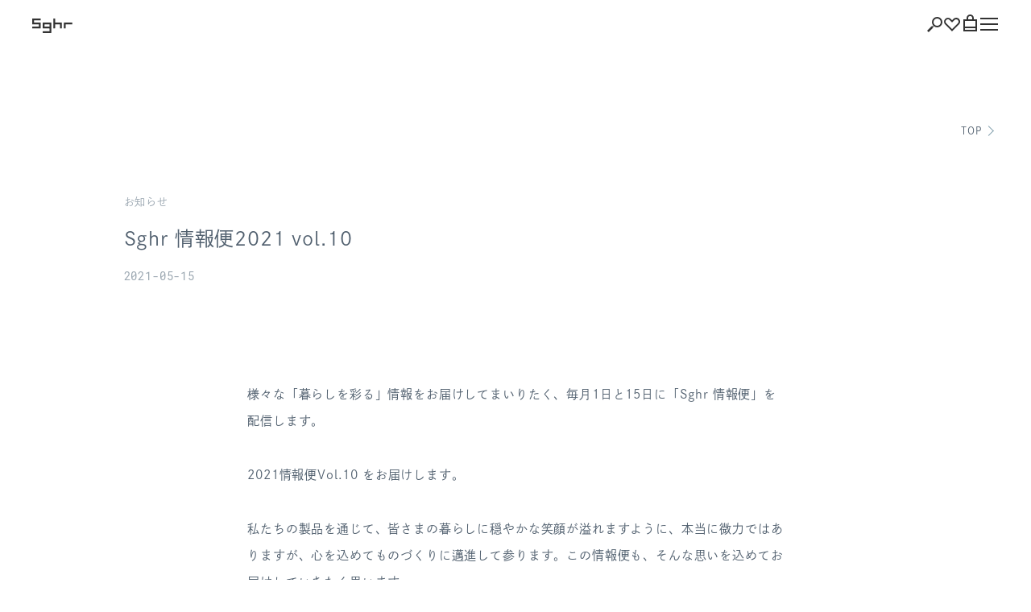

--- FILE ---
content_type: text/html; charset=UTF-8
request_url: https://www.sugahara.com/about/news/7044/
body_size: 13526
content:
<!DOCTYPE html>
<html lang="ja">
<head>
<meta charset="utf-8">
<meta name="viewport" content="width=device-width,initial-scale=1">
<link rel="shortcut icon" type="image/ico" href="https://www.sugahara.com/wp-content/themes/sghr/assets/images/favicon.ico">
<title>Sghr 情報便2021 vol.10 | NEWS | Sghr</title>
	<style>img:is([sizes="auto" i], [sizes^="auto," i]) { contain-intrinsic-size: 3000px 1500px }</style>
	
		<!-- All in One SEO 4.7.9.1 - aioseo.com -->
	<meta name="description" content="様々な「暮らしを彩る」情報をお届けしてまいりたく、毎月1日と15日に「Sghr 情報便」を配信します。 202" />
	<meta name="robots" content="max-image-preview:large" />
	<link rel="canonical" href="https://www.sugahara.com/about/news/7044/" />
	<meta name="generator" content="All in One SEO (AIOSEO) 4.7.9.1" />
		<meta property="og:locale" content="ja_JP" />
		<meta property="og:site_name" content="Sghr スガハラ 菅原工芸硝子株式会社" />
		<meta property="og:type" content="article" />
		<meta property="og:title" content="Sghr 情報便2021 vol.10 | NEWS | Sghr" />
		<meta property="og:description" content="様々な「暮らしを彩る」情報をお届けしてまいりたく、毎月1日と15日に「Sghr 情報便」を配信します。 202" />
		<meta property="og:url" content="https://www.sugahara.com/about/news/7044/" />
		<meta property="article:published_time" content="2021-05-15T02:04:56+00:00" />
		<meta property="article:modified_time" content="2021-05-15T02:04:56+00:00" />
		<meta name="twitter:card" content="summary_large_image" />
		<meta name="twitter:title" content="Sghr 情報便2021 vol.10 | NEWS | Sghr" />
		<meta name="twitter:description" content="様々な「暮らしを彩る」情報をお届けしてまいりたく、毎月1日と15日に「Sghr 情報便」を配信します。 202" />
		<meta name="google" content="nositelinkssearchbox" />
		<script type="application/ld+json" class="aioseo-schema">
			{"@context":"https:\/\/schema.org","@graph":[{"@type":"BreadcrumbList","@id":"https:\/\/www.sugahara.com\/about\/news\/7044\/#breadcrumblist","itemListElement":[{"@type":"ListItem","@id":"https:\/\/www.sugahara.com\/#listItem","position":1,"name":"\u5bb6","item":"https:\/\/www.sugahara.com\/","nextItem":{"@type":"ListItem","@id":"https:\/\/www.sugahara.com\/about\/news\/7044\/#listItem","name":"Sghr \u60c5\u5831\u4fbf2021 vol.10"}},{"@type":"ListItem","@id":"https:\/\/www.sugahara.com\/about\/news\/7044\/#listItem","position":2,"name":"Sghr \u60c5\u5831\u4fbf2021 vol.10","previousItem":{"@type":"ListItem","@id":"https:\/\/www.sugahara.com\/#listItem","name":"\u5bb6"}}]},{"@type":"Organization","@id":"https:\/\/www.sugahara.com\/#organization","name":"Sghr","url":"https:\/\/www.sugahara.com\/"},{"@type":"WebPage","@id":"https:\/\/www.sugahara.com\/about\/news\/7044\/#webpage","url":"https:\/\/www.sugahara.com\/about\/news\/7044\/","name":"Sghr \u60c5\u5831\u4fbf2021 vol.10 | NEWS | Sghr","description":"\u69d8\u3005\u306a\u300c\u66ae\u3089\u3057\u3092\u5f69\u308b\u300d\u60c5\u5831\u3092\u304a\u5c4a\u3051\u3057\u3066\u307e\u3044\u308a\u305f\u304f\u3001\u6bce\u67081\u65e5\u306815\u65e5\u306b\u300cSghr \u60c5\u5831\u4fbf\u300d\u3092\u914d\u4fe1\u3057\u307e\u3059\u3002 202","inLanguage":"ja","isPartOf":{"@id":"https:\/\/www.sugahara.com\/#website"},"breadcrumb":{"@id":"https:\/\/www.sugahara.com\/about\/news\/7044\/#breadcrumblist"},"datePublished":"2021-05-15T11:04:56+09:00","dateModified":"2021-05-15T11:04:56+09:00"},{"@type":"WebSite","@id":"https:\/\/www.sugahara.com\/#website","url":"https:\/\/www.sugahara.com\/","name":"Sghr","inLanguage":"ja","publisher":{"@id":"https:\/\/www.sugahara.com\/#organization"}}]}
		</script>
		<!-- All in One SEO -->

<link rel='stylesheet' id='wp-block-library-css' href='https://www.sugahara.com/wp-includes/css/dist/block-library/style.min.css?ver=6.8.3' type='text/css' media='all' />
<style id='classic-theme-styles-inline-css' type='text/css'>
/*! This file is auto-generated */
.wp-block-button__link{color:#fff;background-color:#32373c;border-radius:9999px;box-shadow:none;text-decoration:none;padding:calc(.667em + 2px) calc(1.333em + 2px);font-size:1.125em}.wp-block-file__button{background:#32373c;color:#fff;text-decoration:none}
</style>
<style id='global-styles-inline-css' type='text/css'>
:root{--wp--preset--aspect-ratio--square: 1;--wp--preset--aspect-ratio--4-3: 4/3;--wp--preset--aspect-ratio--3-4: 3/4;--wp--preset--aspect-ratio--3-2: 3/2;--wp--preset--aspect-ratio--2-3: 2/3;--wp--preset--aspect-ratio--16-9: 16/9;--wp--preset--aspect-ratio--9-16: 9/16;--wp--preset--color--black: #000000;--wp--preset--color--cyan-bluish-gray: #abb8c3;--wp--preset--color--white: #ffffff;--wp--preset--color--pale-pink: #f78da7;--wp--preset--color--vivid-red: #cf2e2e;--wp--preset--color--luminous-vivid-orange: #ff6900;--wp--preset--color--luminous-vivid-amber: #fcb900;--wp--preset--color--light-green-cyan: #7bdcb5;--wp--preset--color--vivid-green-cyan: #00d084;--wp--preset--color--pale-cyan-blue: #8ed1fc;--wp--preset--color--vivid-cyan-blue: #0693e3;--wp--preset--color--vivid-purple: #9b51e0;--wp--preset--gradient--vivid-cyan-blue-to-vivid-purple: linear-gradient(135deg,rgba(6,147,227,1) 0%,rgb(155,81,224) 100%);--wp--preset--gradient--light-green-cyan-to-vivid-green-cyan: linear-gradient(135deg,rgb(122,220,180) 0%,rgb(0,208,130) 100%);--wp--preset--gradient--luminous-vivid-amber-to-luminous-vivid-orange: linear-gradient(135deg,rgba(252,185,0,1) 0%,rgba(255,105,0,1) 100%);--wp--preset--gradient--luminous-vivid-orange-to-vivid-red: linear-gradient(135deg,rgba(255,105,0,1) 0%,rgb(207,46,46) 100%);--wp--preset--gradient--very-light-gray-to-cyan-bluish-gray: linear-gradient(135deg,rgb(238,238,238) 0%,rgb(169,184,195) 100%);--wp--preset--gradient--cool-to-warm-spectrum: linear-gradient(135deg,rgb(74,234,220) 0%,rgb(151,120,209) 20%,rgb(207,42,186) 40%,rgb(238,44,130) 60%,rgb(251,105,98) 80%,rgb(254,248,76) 100%);--wp--preset--gradient--blush-light-purple: linear-gradient(135deg,rgb(255,206,236) 0%,rgb(152,150,240) 100%);--wp--preset--gradient--blush-bordeaux: linear-gradient(135deg,rgb(254,205,165) 0%,rgb(254,45,45) 50%,rgb(107,0,62) 100%);--wp--preset--gradient--luminous-dusk: linear-gradient(135deg,rgb(255,203,112) 0%,rgb(199,81,192) 50%,rgb(65,88,208) 100%);--wp--preset--gradient--pale-ocean: linear-gradient(135deg,rgb(255,245,203) 0%,rgb(182,227,212) 50%,rgb(51,167,181) 100%);--wp--preset--gradient--electric-grass: linear-gradient(135deg,rgb(202,248,128) 0%,rgb(113,206,126) 100%);--wp--preset--gradient--midnight: linear-gradient(135deg,rgb(2,3,129) 0%,rgb(40,116,252) 100%);--wp--preset--font-size--small: 13px;--wp--preset--font-size--medium: 20px;--wp--preset--font-size--large: 36px;--wp--preset--font-size--x-large: 42px;--wp--preset--spacing--20: 0.44rem;--wp--preset--spacing--30: 0.67rem;--wp--preset--spacing--40: 1rem;--wp--preset--spacing--50: 1.5rem;--wp--preset--spacing--60: 2.25rem;--wp--preset--spacing--70: 3.38rem;--wp--preset--spacing--80: 5.06rem;--wp--preset--shadow--natural: 6px 6px 9px rgba(0, 0, 0, 0.2);--wp--preset--shadow--deep: 12px 12px 50px rgba(0, 0, 0, 0.4);--wp--preset--shadow--sharp: 6px 6px 0px rgba(0, 0, 0, 0.2);--wp--preset--shadow--outlined: 6px 6px 0px -3px rgba(255, 255, 255, 1), 6px 6px rgba(0, 0, 0, 1);--wp--preset--shadow--crisp: 6px 6px 0px rgba(0, 0, 0, 1);}:where(.is-layout-flex){gap: 0.5em;}:where(.is-layout-grid){gap: 0.5em;}body .is-layout-flex{display: flex;}.is-layout-flex{flex-wrap: wrap;align-items: center;}.is-layout-flex > :is(*, div){margin: 0;}body .is-layout-grid{display: grid;}.is-layout-grid > :is(*, div){margin: 0;}:where(.wp-block-columns.is-layout-flex){gap: 2em;}:where(.wp-block-columns.is-layout-grid){gap: 2em;}:where(.wp-block-post-template.is-layout-flex){gap: 1.25em;}:where(.wp-block-post-template.is-layout-grid){gap: 1.25em;}.has-black-color{color: var(--wp--preset--color--black) !important;}.has-cyan-bluish-gray-color{color: var(--wp--preset--color--cyan-bluish-gray) !important;}.has-white-color{color: var(--wp--preset--color--white) !important;}.has-pale-pink-color{color: var(--wp--preset--color--pale-pink) !important;}.has-vivid-red-color{color: var(--wp--preset--color--vivid-red) !important;}.has-luminous-vivid-orange-color{color: var(--wp--preset--color--luminous-vivid-orange) !important;}.has-luminous-vivid-amber-color{color: var(--wp--preset--color--luminous-vivid-amber) !important;}.has-light-green-cyan-color{color: var(--wp--preset--color--light-green-cyan) !important;}.has-vivid-green-cyan-color{color: var(--wp--preset--color--vivid-green-cyan) !important;}.has-pale-cyan-blue-color{color: var(--wp--preset--color--pale-cyan-blue) !important;}.has-vivid-cyan-blue-color{color: var(--wp--preset--color--vivid-cyan-blue) !important;}.has-vivid-purple-color{color: var(--wp--preset--color--vivid-purple) !important;}.has-black-background-color{background-color: var(--wp--preset--color--black) !important;}.has-cyan-bluish-gray-background-color{background-color: var(--wp--preset--color--cyan-bluish-gray) !important;}.has-white-background-color{background-color: var(--wp--preset--color--white) !important;}.has-pale-pink-background-color{background-color: var(--wp--preset--color--pale-pink) !important;}.has-vivid-red-background-color{background-color: var(--wp--preset--color--vivid-red) !important;}.has-luminous-vivid-orange-background-color{background-color: var(--wp--preset--color--luminous-vivid-orange) !important;}.has-luminous-vivid-amber-background-color{background-color: var(--wp--preset--color--luminous-vivid-amber) !important;}.has-light-green-cyan-background-color{background-color: var(--wp--preset--color--light-green-cyan) !important;}.has-vivid-green-cyan-background-color{background-color: var(--wp--preset--color--vivid-green-cyan) !important;}.has-pale-cyan-blue-background-color{background-color: var(--wp--preset--color--pale-cyan-blue) !important;}.has-vivid-cyan-blue-background-color{background-color: var(--wp--preset--color--vivid-cyan-blue) !important;}.has-vivid-purple-background-color{background-color: var(--wp--preset--color--vivid-purple) !important;}.has-black-border-color{border-color: var(--wp--preset--color--black) !important;}.has-cyan-bluish-gray-border-color{border-color: var(--wp--preset--color--cyan-bluish-gray) !important;}.has-white-border-color{border-color: var(--wp--preset--color--white) !important;}.has-pale-pink-border-color{border-color: var(--wp--preset--color--pale-pink) !important;}.has-vivid-red-border-color{border-color: var(--wp--preset--color--vivid-red) !important;}.has-luminous-vivid-orange-border-color{border-color: var(--wp--preset--color--luminous-vivid-orange) !important;}.has-luminous-vivid-amber-border-color{border-color: var(--wp--preset--color--luminous-vivid-amber) !important;}.has-light-green-cyan-border-color{border-color: var(--wp--preset--color--light-green-cyan) !important;}.has-vivid-green-cyan-border-color{border-color: var(--wp--preset--color--vivid-green-cyan) !important;}.has-pale-cyan-blue-border-color{border-color: var(--wp--preset--color--pale-cyan-blue) !important;}.has-vivid-cyan-blue-border-color{border-color: var(--wp--preset--color--vivid-cyan-blue) !important;}.has-vivid-purple-border-color{border-color: var(--wp--preset--color--vivid-purple) !important;}.has-vivid-cyan-blue-to-vivid-purple-gradient-background{background: var(--wp--preset--gradient--vivid-cyan-blue-to-vivid-purple) !important;}.has-light-green-cyan-to-vivid-green-cyan-gradient-background{background: var(--wp--preset--gradient--light-green-cyan-to-vivid-green-cyan) !important;}.has-luminous-vivid-amber-to-luminous-vivid-orange-gradient-background{background: var(--wp--preset--gradient--luminous-vivid-amber-to-luminous-vivid-orange) !important;}.has-luminous-vivid-orange-to-vivid-red-gradient-background{background: var(--wp--preset--gradient--luminous-vivid-orange-to-vivid-red) !important;}.has-very-light-gray-to-cyan-bluish-gray-gradient-background{background: var(--wp--preset--gradient--very-light-gray-to-cyan-bluish-gray) !important;}.has-cool-to-warm-spectrum-gradient-background{background: var(--wp--preset--gradient--cool-to-warm-spectrum) !important;}.has-blush-light-purple-gradient-background{background: var(--wp--preset--gradient--blush-light-purple) !important;}.has-blush-bordeaux-gradient-background{background: var(--wp--preset--gradient--blush-bordeaux) !important;}.has-luminous-dusk-gradient-background{background: var(--wp--preset--gradient--luminous-dusk) !important;}.has-pale-ocean-gradient-background{background: var(--wp--preset--gradient--pale-ocean) !important;}.has-electric-grass-gradient-background{background: var(--wp--preset--gradient--electric-grass) !important;}.has-midnight-gradient-background{background: var(--wp--preset--gradient--midnight) !important;}.has-small-font-size{font-size: var(--wp--preset--font-size--small) !important;}.has-medium-font-size{font-size: var(--wp--preset--font-size--medium) !important;}.has-large-font-size{font-size: var(--wp--preset--font-size--large) !important;}.has-x-large-font-size{font-size: var(--wp--preset--font-size--x-large) !important;}
:where(.wp-block-post-template.is-layout-flex){gap: 1.25em;}:where(.wp-block-post-template.is-layout-grid){gap: 1.25em;}
:where(.wp-block-columns.is-layout-flex){gap: 2em;}:where(.wp-block-columns.is-layout-grid){gap: 2em;}
:root :where(.wp-block-pullquote){font-size: 1.5em;line-height: 1.6;}
</style>
<link rel='stylesheet' id='contact-form-7-css' href='https://www.sugahara.com/wp-content/plugins/contact-form-7/includes/css/styles.css?ver=6.0.4' type='text/css' media='all' />
<link rel='stylesheet' id='main-css' href='https://www.sugahara.com/wp-content/themes/sghr/assets/css/style.css?ver=3.2.0' type='text/css' media='' />
<script type="text/javascript" src="https://www.sugahara.com/wp-content/themes/sghr/assets/js/script.js?ver=3.2.0" id="script-name-js"></script>








<!-- Google tag (gtag.js) -->
<script async src="https://www.googletagmanager.com/gtag/js?id=G-LC6J9XLZDY"></script>
<script>
  window.dataLayer = window.dataLayer || [];
  function gtag(){dataLayer.push(arguments);}
  gtag('js', new Date());

  gtag('config', 'G-LC6J9XLZDY');
</script>
<script>
  (function(d) {
    var config = {
      kitId: 'zlo1gwp',
      scriptTimeout: 3000,
      async: true
    },
    h=d.documentElement,t=setTimeout(function(){h.className=h.className.replace(/\bwf-loading\b/g,"")+" wf-inactive";},config.scriptTimeout),tk=d.createElement("script"),f=false,s=d.getElementsByTagName("script")[0],a;h.className+=" wf-loading";tk.src='https://use.typekit.net/'+config.kitId+'.js';tk.async=true;tk.onload=tk.onreadystatechange=function(){a=this.readyState;if(f||a&&a!="complete"&&a!="loaded")return;f=true;clearTimeout(t);try{Typekit.load(config)}catch(e){}};s.parentNode.insertBefore(tk,s)
  })(document);
</script>
</head>
<body class="c-fadeout">
<div class="l-wrapper">
  <header class="l-header" id="l-header">
    <h1 class="l-header__logo"><a href="https://www.sugahara.com/"><svg viewBox="0 0 70 25" xmlns="http://www.w3.org/2000/svg"><g class="fill"><path d="m14.31 0a.48.48 0 0 1 .48.48v2.13a.48.48 0 0 1 -.48.47h-10.75a.49.49 0 0 0 -.48.48v3a.49.49 0 0 0 .48.44h10.75a.48.48 0 0 1 .48.48v9.15a.48.48 0 0 1 -.48.47h-13.83a.47.47 0 0 1 -.48-.45v-2.13a.48.48 0 0 1 .48-.52h10.75a.47.47 0 0 0 .47-.48v-3a.48.48 0 0 0 -.47-.48h-10.75a.47.47 0 0 1 -.48-.41v-9.15a.47.47 0 0 1 .48-.48z"/><path d="m18.82 7a.47.47 0 0 0 -.47.48v9.15a.47.47 0 0 0 .47.47h10.75a.48.48 0 0 1 .48.48v3.84a.48.48 0 0 1 -.48.48h-10.75a.47.47 0 0 0 -.47.47v2.13a.48.48 0 0 0 .47.48h13.84a.48.48 0 0 0 .47-.48v-17a.47.47 0 0 0 -.47-.5zm11.23 6.54a.47.47 0 0 1 -.48.48h-7.66a.48.48 0 0 1 -.48-.48v-3a.49.49 0 0 1 .48-.48h7.66a.48.48 0 0 1 .48.48z"/><path d="m39.3 0a.48.48 0 0 1 .48.48v6.06a.48.48 0 0 0 .48.48h10.74a.47.47 0 0 1 .48.48v9.15a.47.47 0 0 1 -.48.47h-2.12a.47.47 0 0 1 -.48-.47v-6.07a.49.49 0 0 0 -.48-.48h-7.66a.48.48 0 0 0 -.48.48v6.07a.48.48 0 0 1 -.48.47h-2.13a.47.47 0 0 1 -.47-.47v-16.17a.47.47 0 0 1 .47-.48z"/><path d="m69.35 7a.47.47 0 0 1 .48.48v2.15a.47.47 0 0 1 -.48.47h-10.75a.48.48 0 0 0 -.47.48v6.07a.48.48 0 0 1 -.48.47h-2.13a.48.48 0 0 1 -.48-.47v-9.15a.48.48 0 0 1 .48-.5z"/></g><path d="m0 0h70v25h-70z" fill="none"/></svg></a></h1>

    <div class="l-header__nav">
      <ul class="l-header__navItems">
        <li class="l-header__search"><button id="l-header__search" aria-label="検索">
          <svg height="19" viewBox="0 0 19 19" width="19" xmlns="http://www.w3.org/2000/svg"><g class="fill"><path d="m8 12-.647 2.415-1.768-1.768z" transform="translate(0 -1)"/><path d="m0 0h7.898v2.5h-7.898z" transform="matrix(.70710678 -.70710678 .70710678 .70710678 0 17.232)"/><path d="m12.5 3a4.5 4.5 0 1 1 -4.5 4.5 4.505 4.505 0 0 1 4.5-4.5m0-2a6.5 6.5 0 1 0 6.5 6.5 6.5 6.5 0 0 0 -6.5-6.5" transform="translate(0 -1)"/></g></svg>
        </button></li>

        <li>
          <a href="javascript:ssl_favorite();" aria-label="お気に入り">
            <svg height="16.886" viewBox="0 0 20 16.886" width="20" xmlns="http://www.w3.org/2000/svg"><path d="m91.131 4.487a2.882 2.882 0 0 1 2.038 4.921l-1.688 1.688-5.481 5.481-5.482-5.477-1.687-1.693a2.882 2.882 0 1 1 4.076-4.076l1.688 1.688 1.4 1.4 1.405-1.4 1.688-1.688a2.864 2.864 0 0 1 2.038-.844m0-1.987a4.853 4.853 0 0 0 -3.443 1.426l-1.683 1.688-1.688-1.688a4.869 4.869 0 0 0 -6.885 6.885l1.687 1.689 6.886 6.886 6.886-6.886 1.688-1.689a4.869 4.869 0 0 0 -3.443-8.311" class="fill" transform="translate(-76 -2.5)"/></svg>
          </a>
        </li>

        <li class="l-header__shopping"><button id="l-header__shopping" aria-label="ショッピング">
          <svg height="21" viewBox="0 0 17 21" width="17" xmlns="http://www.w3.org/2000/svg"><g class="fill"><path d="m129 6.466h-2v-1.966a2.5 2.5 0 0 0 -5 0v1.966h-2v-1.966a4.5 4.5 0 0 1 9 0z" transform="translate(-116)"/><path d="m131 19h-13v-11h13zm2-13h-17v15h17z" transform="translate(-116)"/><path d="m0 15h17v2h-17z"/></g></svg>
        </button></li>

        <li class="l-header__barger"><button id="l-header__barger" aria-label="Menu"><span></span></button></li>
      </ul>
    </div>

    <div class="l-search" id="l-search">
      <div class="l-search__inner">
        <div class="l-search__content">
          <div class="l-search__form">
            <input class="l-search__input" type="search" placeholder="製品検索キーワード">
            <a href="#makeshop-common-search-url" class="l-search__btn menu-search-btn search-url">
              <svg width="21" height="21" viewBox="0 0 21 21" xmlns="http://www.w3.org/2000/svg"><g class="fill"><path d="m11 11 .65 2.41 1.76-1.76z"/><path d="m14.07 11.37h2.5v7.9h-2.5z" transform="matrix(.70710678 -.70710678 .70710678 .70710678 -6.35 15.32)"/><path d="m6.5 2a4.5 4.5 0 1 1 -4.5 4.5 4.51 4.51 0 0 1 4.5-4.5m0-2a6.5 6.5 0 1 0 6.5 6.5 6.5 6.5 0 0 0 -6.5-6.5z"/></g></svg>
            </a>
          </div>
          <ul class="l-search__list">
            <li><a href="https://shop.sugahara.com/glass/g1">グラス・カップ</a></li>
            <li><a href="https://shop.sugahara.com/glass/g2">脚付きグラス</a></li>
            <li><a href="https://shop.sugahara.com/plate/p1">プレート</a></li>
            <li><a href="https://shop.sugahara.com/plate/p1">ボウル</a></li>
            <li><a href="https://shop.sugahara.com/vase/v1">花器</a></li>
            <li><a href="https://shop.sugahara.com/type/t1">箸置き</a></li>
            <li><a href="https://shop.sugahara.com/type/t2">リングスタンド</a></li>
            <li><a href="https://shop.sugahara.com/glass/g1/g1_2">コーヒー</a></li>
            <li><a href="https://shop.sugahara.com/glass/g1/g1_3">紅茶</a></li>
            <li><a href="https://shop.sugahara.com/use/u4">ビール</a></li>
            <li><a href="https://shop.sugahara.com/use/u1">ワイン・シャンパン</a></li>
            <li><a href="https://shop.sugahara.com/use/u2">日本酒</a></li>
            <li><a href="https://shop.sugahara.com/glass/g1/g1_7">ロックグラス</a></li>
            <li><a href="https://shop.sugahara.com/type/t3">カクテルグラス</a></li>
            <li><a href="https://shop.sugahara.com/use/u3">ホットドリンク</a></li>
            <li><a href="https://shop.sugahara.com/shape/sh1">角形プレート</a></li>
            <li><a href="https://shop.sugahara.com/shape/sh2">丸形プレート</a></li>
            <li><a href="https://shop.sugahara.com/shape/sh3">楕円・変形プレート</a></li>
            <li><a href="https://shop.sugahara.com/collection/fujiyamaglass">富士山グラス</a></li>
            <li><a href="https://shop.sugahara.com/collection/nijiirofurin">虹色風鈴</a></li>
            <li><a href="https://shop.sugahara.com/collection/duo">デュオ</a></li>
            <li><a href="https://shop.sugahara.com/collection/nightcarafe">ナイトカラフェ</a></li>
            <li><a href="https://shop.sugahara.com/collection/spola">スポーラ</a></li>
            <li><a href="https://shop.sugahara.com/designer/d1">ミナ ペルホネン</a></li>
            <li><a href="https://shop.sugahara.com/designer/d2">小泉誠</a></li>
            <li><a href="https://shop.sugahara.com/giftset/gs2">ペアグラス</a></li>
            <li><a href="https://shop.sugahara.com/pattern/pa1">花柄</a></li>
            <li><a href="https://shop.sugahara.com/pattern/pa2">泡</a></li>
            <li><a href="https://shop.sugahara.com/color_1/c1">黒いガラス</a></li>
            <li><a href="https://shop.sugahara.com/color_1/c2">青いガラス</a></li>
            <li><a href="https://shop.sugahara.com/color_1/c3">赤色系のガラス</a></li>
        </ul>
          </ul>
          <div class="c-viewAll" id="l-search__close"><a href="#">閉じる</a></div>
        </div>
      </div>
    </div>

    <div class="l-shopping" id="l-shopping">
      <div class="l-shopping__content">
        <div class="l-shopping__bag">
          <a href="https://shop.sugahara.com/view/cart">
            <svg height="41.75" viewBox="0 0 34 41.75" width="34" xmlns="http://www.w3.org/2000/svg"><g fill="none"><path d="m19 11.932v-3.932a7 7 0 0 0 -14 0v3.932" class="stroke" stroke-miterlimit="10" stroke-width="3.5" transform="translate(5 .75)"/><g transform="translate(0 5.75)"><path d="m34 6h-34v30h34z"/><path class="fill" d="m3.5 9.5v23h27v-23zm-3.5-3.5h34v30h-34z" /></g><path d="m0 31.75h34" class="stroke" stroke-miterlimit="10" stroke-width="3.5"/></g></svg>
            <span>ショッピング<br>バッグを見る</span>
          </a>
        </div>

        <ul>
          <li><a href="https://shop.sugahara.com/view/member/order-history"">注文履歴</a></li>
          <li><a href="javascript:ssl_idinfo()">会員登録情報</a></li>
          <li><a href="javascript:ssl_point();">ポイント</a></li>
          <li><a href="javascript:ssl_favorite();">お気に入り</a></li>
          <li><a href="https://shop.sugahara.com/shop/logout.html">ログアウト</a></li>
        </ul>
      </div>
    </div>

    <div class="l-burger" id="l-burger">
      <div class="l-burger__content">

        <div class="l-block">
          <ul class="l-burgerNav">
            <li>
              <a href="https://shop.sugahara.com/" class="c-font01">ONLINE SHOP</a>
            </li>
            <li class="-bg-color" id="l-burgerNav__lineup">
              <a href="/products/" class="-is-pc">製品一覧</a>
              <button id="l-burgerNav__lineupBtn" class="l-burgerNav__lineupBtn -is-sp">製品一覧</button>
            </li>
            <li>
              <a href="/collection/" class="c-font01">COLLECTION</a>
            </li>
            <li>
              <a href="/style/" class="c-font01">STYLE</a>
            </li>
            <li>
              <a href="/magazine/" class="c-font01">MAGAZINE</a>
            </li>
            <li>
              <a href="/info/">お知らせ</a>
            </li>
          </ul>

          <ul class="l-burgerBnr">
            <li>
              <a href="https://www.sghrarchive.com/" target="_blank">
                <img src="https://www.sugahara.com/wp-content/themes/sghr/assets/images/burger_bnr_archive.jpg" width="350" height="150" alt="">
                <div class="c-font01">Sghr ARCHIVE</div>
                <p>数量限定の希少な休止品を紹介する、オンラインショップを公開しています。</p>
              </a>
            </li>
          </ul>

          <div class="l-burgerSitemap">
            <div class="l-burgerSitemap__inner">
              <div class="l-burgerSitemap__heading">ABOUT US</div>
              <dl class="l-burgerSitemap__01">
                <dt class="l-burgerSitemap__open">菅原工芸硝子について</dt>
                <dd>
                  <ul>
                    <li><a href="/story/">Sghr のものづくり</a></li>
                    <li><a href="/story/skill/">技術と開発力</a></li>
                    <li><a href="/story/factory/">工房</a></li>
                    <li><a href="/story/experience/">ガラス制作体験</a></li>
                    <li><a href="/story/online/">Online 工房見学</a></li>
                  </ul>
                </dd>
              </dl>

              <dl class="l-burgerSitemap__02">
                <dt class="l-burgerSitemap__open"><span>私たちの</span>取り組み</dt>
                <dd>
                  <ul>
                    <li><a href="https://shop.sugahara.com/collection/recycle">Sghr RECYCLE</a></li>
                    <li><a href="https://shop.sugahara.com/collection/rework">Sghr REWORK</a></li>
                    <li><a href="https://shop.sugahara.com/collection/imperfect">Sghr IMPERFECT</a></li>
                    <li><a href="https://www.sghrarchive.com/" target="_blank">Sghr ARCHIVE</a></li>
                    <li><a href="/materials/">Sghr MATERIALS</a></li>
                  </ul>
                </dd>
              </dl>

              <dl class="l-burgerSitemap__03">
                <dt class="l-burgerSitemap__open">会社情報</dt>
                <dd>
                  <ul>
                    <li><a href="/about/">会社概要</a></li>
                    <li><a href="/about/shop/">直営店・カフェ</a></li>
                    <li><a href="/about/business/">事業者さまへ</a></li>
                    <li><a href="/about/recruit/">採用</a></li>
                  </ul>
                </dd>
              </dl>

              <dl class="l-burgerSitemap__04">
                <dt class="l-burgerSitemap__open">店舗情報</dt>
                <dd>
                  <dl>
                    <dt>直営店</dt>
                    <dd>
                      <ul>
                        <li><a href="/about/shop/#p-companyShop__link01">Sghr スガハラショップ 青山</a></li>
                        <li><a href="/about/shop/#p-companyShop__link02">Sghr スガハラショップ 淀屋橋</a></li>
                        <li><a href="/about/shop/#p-companyShop__link04">Sghr スガハラファクトリーショップ</a></li>
                        <li><a href="/about/shop/#p-companyShop__link05">Sghr スガハラショップ 福岡</a></li>
                        <li><a href="/about/shop/#p-companyShop__link06">Sghr スガハラショップ 阪急うめだ本店</a></li>
                        <li><a href="/about/shop/#p-companyShop__link07">Sghr スガハラショップ 松屋銀座</a></li>
                      </ul>
                    </dd>

                    <dt>カフェ</dt>
                    <dd>
                      <ul>
                        <li><a href="/about/shop/#p-companyShop__link09">Sghr café Kujukuri</a></li>
                      </ul>
                    </dd>

                    <dt>イベントスペース</dt>
                    <dd>
                      <ul>
                        <li><a href="/about/shop/#p-companyShop__link10">Feel Sghr</a></li>
                      </ul>
                    </dd>
                  </dl>
                </dd>
              </dl>

              <div class="l-burgerSitemap__heading">SERVICE</div>
              <dl class="l-burgerSitemap__05">
                <dt class="l-burgerSitemap__open">お買いものについて</dt>
                <dd>
                  <ul>
                    <li><a href="/guide/">ショッピングガイド</a></li>
                    <li><a href="/sizeguide/">サイズガイド</a></li>
                    <li><a href="/gift/">ギフトラッピング</a></li>
                    <li><a href="/sandblast/">刻印サービス</a></li>
                  </ul>
                </dd>
              </dl>

              <dl class="l-burgerSitemap__06">
                <dt class="l-burgerSitemap__open">特典付きメンバーシップ</dt>
                <dd>
                  <ul>
                    <li><a href="/membership/">Club Sghr<em>通常会員</em></a></li>
                    <li><a href="/membership/#p-pageMembership__link02">CLUB SGHR PLUS+<em>特別会員</em></a></li>
                    <li><a href="/membership/#p-pageMembership__link03">Bridal Club<em>結婚をご予定の方</em></a></li>
                  </ul>
                </dd>
              </dl>

              <dl class="l-burgerSitemap__07">
                <dt class="l-burgerSitemap__open">サポート</dt>
                <dd>
                  <ul>
                    <li><a href="/faq/">よくある質問</a></li>
                    <li><a href="/maintenance/">ながく使う</a></li>
                    <li><a href="/glass/">ガラスの性質</a></li>
                    <li><a href="/contact/">お問い合わせ</a></li>
                    <li><a href="/contact/business/">お問い合わせ<span>（事業者さま）</span></a></li>
                  </ul>
                </dd>
              </dl>
            </div>
          </div>
        </div>

        <div class="l-burger__footer" id="l-burger__footer"></div>
      </div>

      <div id="l-lineup">
        <div class="l-megaMenu l-megaMenu--lineup l-lineup">
          <div class="l-block" id="l-lineup__lineup">
            <div class="c-itemList c-lineup">
              <div class="c-item -col-6 -col-lg-3 -col-sm-2 c-lineup__item">
                <div class="c-lineup__category">
                  <a href="https://shop.sugahara.com/glass">
                    <div class="c-lineup__name c-font01">Glass</div>
                    <div class="c-lineup__pic">
                      <span>
                        <svg width="42" height="64" viewBox="0 0 43 65" xmlns="http://www.w3.org/2000/svg"><g fill="none" stroke="" stroke-linejoin="round"><ellipse cx="21.5" cy="10" rx="21" ry="9.5"/><ellipse cx="21.5" cy="58" rx="14" ry="6.5"/><path d="m7.5 57.5-7-48"/><path d="m42.5 10-7 48"/></g></svg>
                      </span>
                    </div>
                  </a>
                </div>
                <ul class="c-lineup__subCategories">
                  <li><a href="https://shop.sugahara.com/glass/g1">グラス・カップ</a></li>
                  <li><a href="https://shop.sugahara.com/glass/g2">脚付きグラス</a></li>
                  <li><a href="https://shop.sugahara.com/glass/g3">その他</a></li>
                </ul>
              </div>

              <div class="c-item -col-6 -col-lg-3 -col-sm-2 c-lineup__item">
                <div class="c-lineup__category">
                  <a href="https://shop.sugahara.com/plate">
                    <div class="c-lineup__name c-font01">Plate / Bowl</div>
                    <div class="c-lineup__pic">
                      <span>
                        <svg width="80" height="80" viewBox="0 0 81 81" xmlns="http://www.w3.org/2000/svg"><g fill="none" stroke="" stroke-linejoin="round"><circle cx="40.5" cy="40.5" r="40"/><circle cx="40.5" cy="40.5" r="27"/></g></svg>
                      </span>
                    </div>
                  </a>
                </div>
                <ul class="c-lineup__subCategories">
                  <li><a href="https://shop.sugahara.com/plate/p1">プレート</a></li>
                  <li><a href="https://shop.sugahara.com/plate/p2">ボウル</a></li>
                  <li><a href="https://shop.sugahara.com/plate/p3">蓋物</a></li>
                  <li><a href="https://shop.sugahara.com/plate/p4">デザートグラス・フードカバー</a></li>
                  <li><a href="https://shop.sugahara.com/plate/p5">カトラリー・箸置き</a></li>
                  <li><a href="https://shop.sugahara.com/plate/p6">その他</a></li>
                </ul>
              </div>

              <div class="c-item -col-6 -col-lg-3 -col-sm-2 c-lineup__item">
                <div class="c-lineup__category">
                  <a href="https://shop.sugahara.com/vase">
                    <div class="c-lineup__name c-font01">Flower Vase</div>
                    <div class="c-lineup__pic">
                      <span>
                        <svg width="32" height="80" viewBox="0 0 33 81" xmlns="http://www.w3.org/2000/svg"><g fill="none" stroke="" stroke-linejoin="round"><ellipse cx="16.5" cy="6.5" rx="12" ry="6"/><ellipse cx="16.5" cy="72.5" rx="16" ry="8"/><path d="m4.5 6.5-4 66"/><path d="m32.5 72.5-4-66"/></g></svg>
                      </span>
                    </div>
                  </a>
                </div>
                <ul class="c-lineup__subCategories">
                  <li><a href="https://shop.sugahara.com/vase/v1">花器</a></li>
                  <li><a href="https://shop.sugahara.com/vase/v2">一輪挿し</a></li>
                </ul>
              </div>

              <div class="c-item -col-6 -col-lg-3 -col-sm-2 c-lineup__item">
                <div class="c-lineup__category">
                  <a href="https://shop.sugahara.com/interior">
                    <div class="c-lineup__name c-font01">Interior Item</div>
                    <div class="c-lineup__pic">
                      <span>
                        <svg width="45" height="57.5" viewBox="0 0 46 58.5" xmlns="http://www.w3.org/2000/svg"><path d="m.5 23 22.5-22.5 22.5 22.5v35h-45z" fill="none" stroke="" stroke-linejoin="round"/></svg>
                      </span>
                    </div>
                  </a>
                </div>
                <ul class="c-lineup__subCategories">
                  <li><a href="https://shop.sugahara.com/interior/i1">小物入れ・トレイ</a></li>
                  <li><a href="https://shop.sugahara.com/interior/i2">時計</a></li>
                  <li><a href="https://shop.sugahara.com/interior/i5">ライト</a></li>
                  <li><a href="https://shop.sugahara.com/interior/i3">バスグッズ</a></li>
                  <li><a href="https://shop.sugahara.com/interior/i4">その他</a></li>
                </ul>
              </div>


              <div class="c-item -col-6 -col-lg-3 -col-sm-2 c-lineup__item">
                <div class="c-lineup__category">
                  <a href="https://shop.sugahara.com/accessory">
                    <div class="c-lineup__name c-font01">Accessory</div>
                    <div class="c-lineup__pic">
                      <span>
                      <svg height="52" viewBox="0 0 52 52" width="52" xmlns="http://www.w3.org/2000/svg"><g fill="none" stroke="" stroke-linejoin="round"><path d="m26 0v52"/><path d="m0 26h52"/><path d="m7.615 7.615 36.77 36.77"/><path d="m7.615 44.385 36.77-36.77"/></g></svg>
                      </span>
                    </div>
                  </a>
                </div>
                <ul class="c-lineup__subCategories">
                <li><a href="https://shop.sugahara.com/accessory/a1">ネックレス</a></li>
                  <li><a href="https://shop.sugahara.com/accessory/a2">ピアス・イヤリング</a></li>
                  <li><a href="https://shop.sugahara.com/accessory/a3">その他</a></li>
                </ul>
              </div>

              <div class="c-item -col-6 -col-lg-3 -col-sm-2 c-lineup__item">
                <div class="c-lineup__category">
                  <a href="https://shop.sugahara.com/others">
                    <div class="c-lineup__name c-font01">Others</div>
                    <div class="c-lineup__pic">
                      <span>
                        <svg width="42" height="42" xmlns="http://www.w3.org/2000/svg" viewBox="0 0 42 42"><g><line class="cls-1" x1="0" y1="42" x2="42" y2="0"/></g></svg>
                      </span>
                    </div>
                  </a>
                </div>
                <ul class="c-lineup__subCategories">
                  <li><a href="https://shop.sugahara.com/others/o1">グラス拭きクロス・ブラシ</a></li>
                  <li><a href="https://shop.sugahara.com/others/o2">その他</a></li>
                </ul>
              </div>
            </div>

            <div class="p-topLineup__links -is-sp">
              <ul>
                <li><a href="https://shop.sugahara.com/special/s1">限定品</a></li>
                <li><a href="https://shop.sugahara.com/special/s2">最新コレクション</a></li>
                <li><a href="https://shop.sugahara.com/special/s3">ギフトセット</a></li>
                <li><a href="https://shop.sugahara.com/special/s4">刻印セット</a></li>
                <li><a href="https://www.sugahara.com/bridal/">ブライダルギフト</a></li>
              </ul>
            </div>

            <div class="l-lineup__viewAlls">
              <div class="c-viewAll"><a href="https://www.sugahara.com/products/">すべての製品を見る</a></div>
              <div class="c-viewAll -is-collection"><a href="https://www.sugahara.com/collection/">すべてのコレクションを見る</a></div>
            </div>
          </div>
        </div>
      </div>
    </div>
  </header><div class="l-contents p-news">
  <div class="c-bread -is-pageTop">
    <ul>
      <li><a href="/">TOP</a></li>
      <li class="-is-min-sm"><a href="/info/">NEWS</a></li>
    </ul>
  </div>

      <section class="l-section -has-bb">
    <div class="l-block">
      <div class="p-news__header c-column -col23-9 -offset-2">
        <div class="p-news__label">お知らせ</div>
        <h1 class="p-news__heading">Sghr 情報便2021 vol.10</h1>
        <div class="p-news__date c-font02">2021-05-15</div>
      </div>

      <div class="p-news__body">
            <p>様々な「暮らしを彩る」情報をお届けしてまいりたく、毎月1日と15日に「Sghr 情報便」を配信します。</p>
<p>2021情報便Vol.10 をお届けします。</p>
<p>私たちの製品を通じて、皆さまの暮らしに穏やかな笑顔が溢れますように、本当に微力ではありますが、心を込めてものづくりに邁進して参ります。この情報便も、そんな思いを込めてお届けしていきたく思います。</p>
<p>今回は、</p>
<p>■虹色風鈴　オンラインショップ先行予約開始のお知らせ<br />
■唎乃 KiKiNO オンライン体感会 Vol.04　申し込み締め切り間近！<br />
■スガハラショップ仙台　営業終了のお知らせ＆Final Thanks<br />
■Online Sghr Festival 開催決定のお知らせ<br />
■臨時休業・時短営業のお知らせ</p>
<p>となります。</p>
<p>Vol.10 の情報便の詳細は<a href="https://www.sugahara.com/suglass/2021/0515.html" target="_blank" rel="noopener">こちら</a></p>
<p>ぜひご覧くださいませ。</p>
<p>前回Vol.9 の情報便は<a href="https://www.sugahara.com/suglass/2021/0501.html" target="_blank" rel="noopener">こちら</a></p>
<p class="-is-lg"><img fetchpriority="high" decoding="async" class="alignnone size-full wp-image-7045" src="https://www.sugahara.com/wp-content/uploads/2021/05/sghr0515_news.jpg" alt="" width="1860" height="1240" /></p>
            </div>

      <div class="p-news__btns c-column -col23-19">
        <div class="c-viewAll">
          <a href="/about/news/">過去のお知らせ 一覧へ戻る</a>
        </div>
      </div>
    </div>
  </section>
  </div>

<div class="l-footer__banners l-footer__links">
  <div class="l-block">
    <ul class="c-itemList">
      <li class="c-item -col-6 -col-md-3 -col-sm-2">
        <a href="/story/">
          <div class="c-item__pic"><img src="/wp-content/themes/sghr/assets/images/footer_link_story.png" alt="STORY"></div>
        </a>
        <p>わたしたちのものづくりについて</p>
      </li>
      <li class="c-item -col-6 -col-md-3 -col-sm-2">
        <a href="/magazine/">
          <div class="c-item__pic"><img src="/wp-content/themes/sghr/assets/images/footer_link_mz.png" alt="MAGAZINE"></div>
        </a>
        <p>日々の暮らし。のよみもの</p>
      </li>
      <li class="c-item -col-6 -col-md-3 -col-sm-2">
        <a href="/style/">
          <div class="c-item__pic"><img src="/wp-content/themes/sghr/assets/images/footer_link_style.png" alt="STYLE"></div>
        </a>
        <p>あなたのライフスタイルに溶け込む、製品のご提案</p>
      </li>
      <li class="c-item -col-6 -col-md-3 -col-sm-2">
        <a href="/about/">
          <div class="c-item__pic"><img src="/wp-content/themes/sghr/assets/images/footer_link_sghr.png" alt="Sghr"></div>
        </a>
        <p>菅原工芸硝子株式会社について</p>
      </li>
      <li class="c-item -col-6 -col-md-3 -col-sm-2">
        <a href="/products/">
          <div class="c-item__pic"><img src="/wp-content/themes/sghr/assets/images/footer_link_product.png" alt="製品一覧"></div>
        </a>
        <p>様々な用途に適した製品をご用意しています</p>
      </li>
      <li class="c-item -col-6 -col-md-3 -col-sm-2">
        <a href="/collection/">
          <div class="c-item__pic"><img src="/wp-content/themes/sghr/assets/images/footer_link_collection.png" alt="コレクション"></div>
        </a>
        <p>300種を超える Sghr のデザインコレクション</p>
      </li>
    </ul>
  </div>
</div><!-- <div class="c-archiveBnr  -sm-hidden">
  <a href="https://www.sghrarchive.com/" target="_blank">
    <picture>
      <source media="(max-width:576px)" srcset="https://www.sugahara.com/wp-content/themes/sghr/assets/images/bnr_archive_sp.png" sizes="100vw" width="374" height="55">
      <img src="https://www.sugahara.com/wp-content/themes/sghr/assets/images/bnr_archive.png" alt="Sghr ARCHIVE" width="475" height="90">
    </picture>
  </a>
</div> -->

<footer class="l-footer">
  <div class="l-footer__bread c-bread">
  <div class="l-block">
    <ul>
      <li><a href="https://www.sugahara.com/">TOP</a></li>
      <li><a href="/info/">NEWS</a></li><li><a href="https://www.sugahara.com/about/news/7044/">SGHR 情報便2021 VOL.10</a></li>    </ul>
  </div>
</div>

  
  <div class="l-footer__services">
    <div class="l-block">
      <div class="l-footer__service">
        <div class="l-footer__serviceTitle"><i><img src="https://www.sugahara.com/wp-content/themes/sghr/assets/images/icon_info.svg" width="21" height="21" alt=""></i>お問い合わせ</div>
        <div class="l-footer__serviceBody">
          <p>オンラインショップのご注文や、製品に関するお問い合わせは、こちらのページからご利用いただけます。</p>
          <div class="l-footer__serviceBtns"><a href="/contact/" class="l-footer__contactBtn">お問い合わせページへ</a></div>
        </div>

        <div class="l-footer__serviceTitle"><i><img src="https://www.sugahara.com/wp-content/themes/sghr/assets/images/icon_mail.svg" width="24" height="20" alt=""></i>メールマガジン登録</div>
        <div class="l-footer__serviceBody">
          <p>メールマガジンにぜひご登録ください。<br>季節ごとのイベントや新着情報などを発信しています。</p>
          <div class="l-footer__serviceBtns"><a href="https://shop.sugahara.com/ssl/popup_mailmagazine.html?db=sghr" class="l-footer__contactBtn">メールマガジン登録へ</a></div>
        </div>

        <div class="l-footer__serviceTitle"><i><img src="https://www.sugahara.com/wp-content/themes/sghr/assets/images/icon_s.svg" width="19" height="19" alt=""></i><span class="c-font01">Sghr</span> 公式スマートフォンアプリ</div>
        <div class="l-footer__serviceBody">
          <p>公式スマートフォンアプリをご利用いただくことで、季節ごとのイベントや新着情報を最も早くお受け取りいただけます。</p>
          <div class="l-footer__serviceBtns"><a href="https://yappli.plus/sghr_hp" class="l-footer__contactBtn" target="_blank">アプリストアへ</a></div>
        </div>
      </div>
    </div>
  </div>

  <div class="l-footer__navs">
    <div class="l-block">
      <div class="l-footer__nav">
        <div class="l-footer__navList">
          <ul>
            <li><a href="/">TOP</a></li>
            <li><a href="https://shop.sugahara.com">ONLINE SHOP</a></li>
            <li><a href="/magazine/">MAGAZINE</a></li>
            <li><a href="/style/">STYLE</a></li>
            <li><a href="/info/">お知らせ</a></li>
          </ul>
          <ul>
            <li><a href="/story/"><span class="c-font01">Sghr</span> のものづくり</a></li>
            <li><a href="/story/">わたしたちについて</a></li>
            <li><a href="/story/skill/"><span class="c-font01">Sghr</span> の技術と開発力</a></li>
            <li><a href="/story/factory/">工房</a></li>
            <li><a href="/story/experience/">ガラス制作体験</a></li>
            <li><a href="/story/online/"><span class="c-font01">Online</span> 工房見学</a></li>
          </ul>
          <ul>
            <li><a href="/about/">会社概要</a></li>
            <li><a href="/about/shop/">直営店・カフェ</a></li>
            <li><a href="/about/business/">事業者さまへ</a></li>
            <li><a href="/about/recruit/">採用</a></li>
            <li><a href="/membership/"><span class="c-font01">Club Sghr </span>について</a></li>
            <li><a href="/contact/">お問い合わせ</a></li>
          </ul>
        </div>
        <div class="l-footer__navList">
          <ul>
            <li><a href="/products/">製品一覧</a></li>
            <li><a href="/collection/">すべてのコレクション</a></li>
            <li><a href="https://shop.sugahara.com/special/s1">限定品</a></li>
            <li><a href="/bridal/">ブライダルギフト</a></li>
            <li><a href="/gift/">ギフトラッピング</a></li>
            <li><a href="/sandblast/">刻印サービス</a></li>
          </ul>
          <ul>
            <li><a href="javascript:ssl_login('mypage');">マイページ</a></li>
            <li><a href="/guide/">ショッピングガイド</a></li>
            <li><a href="/faq/">よくある質問</a></li>
            <li><a href="/maintenance/">ながく使う</a></li>
            <li><a href="/glass/">ガラスの性質</a></li>
            <li><a href="/sizeguide/">サイズガイド</a></li>
            <li><a href="https://shop.sugahara.com/view/contract">特定商取引法に関する表記</a></li>
            <li><a href="/privacy/">プライバシーポリシー</a></li>
            <li><a href="/term/">利用規約</a></li>
          </ul>

          <div class="l-footer__logo"><a href="/"><img src="https://www.sugahara.com/wp-content/themes/sghr/assets/images/logo.svg" width="50" height="18" alt="Sghr スガハラ"></a></div>
        </div>
      </div>
    </div>
  </div>

  <div class="l-footer__bottom" id="l-footer__bottom">
    <ul>
      <li><a href="https://www.instagram.com/sghr_sugahara/" target="_blank" class="-is-instagram"><svg width="19" height="19" viewBox="0 0 20 20" xmlns="http://www.w3.org/2000/svg"><g class="fill"><path d="m10 1.8c2.67 0 3 0 4 .06a5.61 5.61 0 0 1 1.86.34 3.33 3.33 0 0 1 1.9 1.9 5.61 5.61 0 0 1 .38 1.9c.05 1 .06 1.37.06 4s0 3-.06 4a5.61 5.61 0 0 1 -.34 1.86 3.33 3.33 0 0 1 -1.9 1.9 5.61 5.61 0 0 1 -1.86.34c-1 .05-1.37.06-4 .06s-3 0-4-.06a5.61 5.61 0 0 1 -1.94-.3 3.33 3.33 0 0 1 -1.9-1.9 5.61 5.61 0 0 1 -.34-1.9c-.05-1-.06-1.37-.06-4s0-3 .06-4a5.61 5.61 0 0 1 .34-1.9 3.33 3.33 0 0 1 1.9-1.9 5.61 5.61 0 0 1 1.9-.34c1-.05 1.37-.06 4-.06m0-1.8c-2.72 0-3.06 0-4.12.06a7.59 7.59 0 0 0 -2.43.46 4.85 4.85 0 0 0 -1.77 1.16 4.85 4.85 0 0 0 -1.16 1.77 7.59 7.59 0 0 0 -.46 2.43c-.06 1.06-.06 1.4-.06 4.12s0 3.06.06 4.12a7.59 7.59 0 0 0 .46 2.43 4.85 4.85 0 0 0 1.16 1.77 4.85 4.85 0 0 0 1.77 1.16 7.59 7.59 0 0 0 2.43.46c1.06.06 1.4.06 4.12.06s3.06 0 4.12-.06a7.59 7.59 0 0 0 2.43-.46 5.19 5.19 0 0 0 2.93-2.93 7.59 7.59 0 0 0 .46-2.43c0-1.06.06-1.4.06-4.12s0-3.06-.06-4.12a7.59 7.59 0 0 0 -.46-2.43 4.85 4.85 0 0 0 -1.16-1.77 4.85 4.85 0 0 0 -1.77-1.16 7.59 7.59 0 0 0 -2.43-.46c-1.06-.06-1.4-.06-4.12-.06z"/><path d="m10 4.86a5.14 5.14 0 1 0 5.14 5.14 5.14 5.14 0 0 0 -5.14-5.14zm0 8.47a3.33 3.33 0 1 1 3.33-3.33 3.33 3.33 0 0 1 -3.33 3.33z"/><circle cx="15.34" cy="4.66" r="1.2"/></g></svg></a></li><li><a href="https://www.facebook.com/SghrCorporatePage/" target="_blank"><svg width="20" height="20" viewBox="0 0 20 20" xmlns="http://www.w3.org/2000/svg"><path class="fill" d="m10 0a10 10 0 0 0 -1.56 19.88v-7h-2.54v-2.88h2.54v-2.2a3.52 3.52 0 0 1 3.77-3.89 15.72 15.72 0 0 1 2.24.19v2.46h-1.26a1.45 1.45 0 0 0 -1.63 1.56v1.88h2.78l-.45 2.89h-2.33v7a10 10 0 0 0 -1.56-19.89z"/><circle cx="10" cy="10" fill="none" r="10"/></svg></a></li><li><a href="https://www.youtube.com/channel/UCVxM-Hbg28Hlbp5IMCVeM-A" target="_blank"><svg xmlns="http://www.w3.org/2000/svg" viewBox="0 0 20 20" width="20" height="20" ><g class="fill"><path d="M19.59,5.19a2.51,2.51,0,0,0-1.78-1.77C16.26,3,10,3,10,3s-6.25,0-7.81.42A2.48,2.48,0,0,0,.42,5.19a27.75,27.75,0,0,0,0,9.62,2.49,2.49,0,0,0,1.77,1.77C3.75,17,10,17,10,17s6.26,0,7.81-.42a2.49,2.49,0,0,0,1.77-1.77,27.75,27.75,0,0,0,0-9.62ZM8,13V7.05l5.22,3Z"/><rect fill="none" width="20" height="20"/></g></svg></a></li>
    </ul>
    <div class="l-footer__copyright c-font01">© Sugahara Glassworks Inc.</div>
  </div>
</footer>

<div class="c-toTop"><a href="#" class="c-pageScroll"></a></div>
</div>

<form name="ssl_login_form" method="post" action="https://shop.sugahara.com/ssl/slogin/">
  <input type="hidden" name="db" value="sghr">
  <input type="hidden" name="type" value="">
  <input type="hidden" name="opt" value="">
  <input type="hidden" name="ssl_login_return_url" value="%2Findex.html">
  <input type="hidden" name="user_id" value="">
</form>
<script>
  function ssl_login(type){
    document.ssl_login_form.type.value = type;
    document.ssl_login_form.opt.value = '';
    document.ssl_login_form.user_id.value = '';
    document.ssl_login_form.submit();
  }
</script>
<form name="ssl_idinfo_form" style="margin:0;padding:0;" method="post" action="https://shop.sugahara.com/ssl/ssl_idinfo/ssl_idinfo.html">
    <input type="hidden" name="db" value="sghr">
    <input type="hidden" name="login_id" value="">
    <input type="hidden" name="ssl_tempid" value="">
</form>
<script>
function ssl_idinfo() {
    document.ssl_idinfo_form.submit();
}
</script>

<form name="ssl_point_form" style="margin:0;padding:0;" method="post" action="https://shop.sugahara.com/ssl/mypage/point.html">
    <input type="hidden" name="db" value="sghr">
    <input type="hidden" name="login_id" value="">
    <input type="hidden" name="ssl_tempid" value="">
</form>
<script>
function ssl_point(){
    document.ssl_point_form.submit();
}
</script>

<form name="ssl_favorite_form" style="margin:0;padding:0;" method="post" action="https://shop.sugahara.com/ssl/mypage/favorite.html">
    <input type="hidden" name="db" value="sghr">
    <input type="hidden" name="login_id" value="">
    <input type="hidden" name="ssl_tempid" value="">
</form>
<script>
function ssl_favorite(){
    document.ssl_favorite_form.submit();
}
</script>
</body>
<script type="speculationrules">
{"prefetch":[{"source":"document","where":{"and":[{"href_matches":"\/*"},{"not":{"href_matches":["\/wp-*.php","\/wp-admin\/*","\/wp-content\/uploads\/*","\/wp-content\/*","\/wp-content\/plugins\/*","\/wp-content\/themes\/sghr\/*","\/*\\?(.+)"]}},{"not":{"selector_matches":"a[rel~=\"nofollow\"]"}},{"not":{"selector_matches":".no-prefetch, .no-prefetch a"}}]},"eagerness":"conservative"}]}
</script>
  <script>
  document.addEventListener( 'wpcf7mailsent', function( event ) {
    location = '/contact/thanks/'; /* 遷移先のURL */
  }, false );
  </script>
<script type="text/javascript" src="https://www.sugahara.com/wp-includes/js/dist/hooks.min.js?ver=4d63a3d491d11ffd8ac6" id="wp-hooks-js"></script>
<script type="text/javascript" src="https://www.sugahara.com/wp-includes/js/dist/i18n.min.js?ver=5e580eb46a90c2b997e6" id="wp-i18n-js"></script>
<script type="text/javascript" id="wp-i18n-js-after">
/* <![CDATA[ */
wp.i18n.setLocaleData( { 'text direction\u0004ltr': [ 'ltr' ] } );
/* ]]> */
</script>
<script type="text/javascript" src="https://www.sugahara.com/wp-content/plugins/contact-form-7/includes/swv/js/index.js?ver=6.0.4" id="swv-js"></script>
<script type="text/javascript" id="contact-form-7-js-translations">
/* <![CDATA[ */
( function( domain, translations ) {
	var localeData = translations.locale_data[ domain ] || translations.locale_data.messages;
	localeData[""].domain = domain;
	wp.i18n.setLocaleData( localeData, domain );
} )( "contact-form-7", {"translation-revision-date":"2025-02-18 07:36:32+0000","generator":"GlotPress\/4.0.1","domain":"messages","locale_data":{"messages":{"":{"domain":"messages","plural-forms":"nplurals=1; plural=0;","lang":"ja_JP"},"This contact form is placed in the wrong place.":["\u3053\u306e\u30b3\u30f3\u30bf\u30af\u30c8\u30d5\u30a9\u30fc\u30e0\u306f\u9593\u9055\u3063\u305f\u4f4d\u7f6e\u306b\u7f6e\u304b\u308c\u3066\u3044\u307e\u3059\u3002"],"Error:":["\u30a8\u30e9\u30fc:"]}},"comment":{"reference":"includes\/js\/index.js"}} );
/* ]]> */
</script>
<script type="text/javascript" id="contact-form-7-js-before">
/* <![CDATA[ */
var wpcf7 = {
    "api": {
        "root": "https:\/\/www.sugahara.com\/wp-json\/",
        "namespace": "contact-form-7\/v1"
    }
};
/* ]]> */
</script>
<script type="text/javascript" src="https://www.sugahara.com/wp-content/plugins/contact-form-7/includes/js/index.js?ver=6.0.4" id="contact-form-7-js"></script>
<script type="text/javascript" src="https://www.google.com/recaptcha/api.js?render=6Lf-o7YdAAAAAGNGqTVKtH8XKZWtg7jRLdLH3prV&amp;ver=3.0" id="google-recaptcha-js"></script>
<script type="text/javascript" src="https://www.sugahara.com/wp-includes/js/dist/vendor/wp-polyfill.min.js?ver=3.15.0" id="wp-polyfill-js"></script>
<script type="text/javascript" id="wpcf7-recaptcha-js-before">
/* <![CDATA[ */
var wpcf7_recaptcha = {
    "sitekey": "6Lf-o7YdAAAAAGNGqTVKtH8XKZWtg7jRLdLH3prV",
    "actions": {
        "homepage": "homepage",
        "contactform": "contactform"
    }
};
/* ]]> */
</script>
<script type="text/javascript" src="https://www.sugahara.com/wp-content/plugins/contact-form-7/modules/recaptcha/index.js?ver=6.0.4" id="wpcf7-recaptcha-js"></script>
</html>

--- FILE ---
content_type: text/html; charset=utf-8
request_url: https://www.google.com/recaptcha/api2/anchor?ar=1&k=6Lf-o7YdAAAAAGNGqTVKtH8XKZWtg7jRLdLH3prV&co=aHR0cHM6Ly93d3cuc3VnYWhhcmEuY29tOjQ0Mw..&hl=en&v=9TiwnJFHeuIw_s0wSd3fiKfN&size=invisible&anchor-ms=20000&execute-ms=30000&cb=2w8heh7dm8ij
body_size: 48268
content:
<!DOCTYPE HTML><html dir="ltr" lang="en"><head><meta http-equiv="Content-Type" content="text/html; charset=UTF-8">
<meta http-equiv="X-UA-Compatible" content="IE=edge">
<title>reCAPTCHA</title>
<style type="text/css">
/* cyrillic-ext */
@font-face {
  font-family: 'Roboto';
  font-style: normal;
  font-weight: 400;
  font-stretch: 100%;
  src: url(//fonts.gstatic.com/s/roboto/v48/KFO7CnqEu92Fr1ME7kSn66aGLdTylUAMa3GUBHMdazTgWw.woff2) format('woff2');
  unicode-range: U+0460-052F, U+1C80-1C8A, U+20B4, U+2DE0-2DFF, U+A640-A69F, U+FE2E-FE2F;
}
/* cyrillic */
@font-face {
  font-family: 'Roboto';
  font-style: normal;
  font-weight: 400;
  font-stretch: 100%;
  src: url(//fonts.gstatic.com/s/roboto/v48/KFO7CnqEu92Fr1ME7kSn66aGLdTylUAMa3iUBHMdazTgWw.woff2) format('woff2');
  unicode-range: U+0301, U+0400-045F, U+0490-0491, U+04B0-04B1, U+2116;
}
/* greek-ext */
@font-face {
  font-family: 'Roboto';
  font-style: normal;
  font-weight: 400;
  font-stretch: 100%;
  src: url(//fonts.gstatic.com/s/roboto/v48/KFO7CnqEu92Fr1ME7kSn66aGLdTylUAMa3CUBHMdazTgWw.woff2) format('woff2');
  unicode-range: U+1F00-1FFF;
}
/* greek */
@font-face {
  font-family: 'Roboto';
  font-style: normal;
  font-weight: 400;
  font-stretch: 100%;
  src: url(//fonts.gstatic.com/s/roboto/v48/KFO7CnqEu92Fr1ME7kSn66aGLdTylUAMa3-UBHMdazTgWw.woff2) format('woff2');
  unicode-range: U+0370-0377, U+037A-037F, U+0384-038A, U+038C, U+038E-03A1, U+03A3-03FF;
}
/* math */
@font-face {
  font-family: 'Roboto';
  font-style: normal;
  font-weight: 400;
  font-stretch: 100%;
  src: url(//fonts.gstatic.com/s/roboto/v48/KFO7CnqEu92Fr1ME7kSn66aGLdTylUAMawCUBHMdazTgWw.woff2) format('woff2');
  unicode-range: U+0302-0303, U+0305, U+0307-0308, U+0310, U+0312, U+0315, U+031A, U+0326-0327, U+032C, U+032F-0330, U+0332-0333, U+0338, U+033A, U+0346, U+034D, U+0391-03A1, U+03A3-03A9, U+03B1-03C9, U+03D1, U+03D5-03D6, U+03F0-03F1, U+03F4-03F5, U+2016-2017, U+2034-2038, U+203C, U+2040, U+2043, U+2047, U+2050, U+2057, U+205F, U+2070-2071, U+2074-208E, U+2090-209C, U+20D0-20DC, U+20E1, U+20E5-20EF, U+2100-2112, U+2114-2115, U+2117-2121, U+2123-214F, U+2190, U+2192, U+2194-21AE, U+21B0-21E5, U+21F1-21F2, U+21F4-2211, U+2213-2214, U+2216-22FF, U+2308-230B, U+2310, U+2319, U+231C-2321, U+2336-237A, U+237C, U+2395, U+239B-23B7, U+23D0, U+23DC-23E1, U+2474-2475, U+25AF, U+25B3, U+25B7, U+25BD, U+25C1, U+25CA, U+25CC, U+25FB, U+266D-266F, U+27C0-27FF, U+2900-2AFF, U+2B0E-2B11, U+2B30-2B4C, U+2BFE, U+3030, U+FF5B, U+FF5D, U+1D400-1D7FF, U+1EE00-1EEFF;
}
/* symbols */
@font-face {
  font-family: 'Roboto';
  font-style: normal;
  font-weight: 400;
  font-stretch: 100%;
  src: url(//fonts.gstatic.com/s/roboto/v48/KFO7CnqEu92Fr1ME7kSn66aGLdTylUAMaxKUBHMdazTgWw.woff2) format('woff2');
  unicode-range: U+0001-000C, U+000E-001F, U+007F-009F, U+20DD-20E0, U+20E2-20E4, U+2150-218F, U+2190, U+2192, U+2194-2199, U+21AF, U+21E6-21F0, U+21F3, U+2218-2219, U+2299, U+22C4-22C6, U+2300-243F, U+2440-244A, U+2460-24FF, U+25A0-27BF, U+2800-28FF, U+2921-2922, U+2981, U+29BF, U+29EB, U+2B00-2BFF, U+4DC0-4DFF, U+FFF9-FFFB, U+10140-1018E, U+10190-1019C, U+101A0, U+101D0-101FD, U+102E0-102FB, U+10E60-10E7E, U+1D2C0-1D2D3, U+1D2E0-1D37F, U+1F000-1F0FF, U+1F100-1F1AD, U+1F1E6-1F1FF, U+1F30D-1F30F, U+1F315, U+1F31C, U+1F31E, U+1F320-1F32C, U+1F336, U+1F378, U+1F37D, U+1F382, U+1F393-1F39F, U+1F3A7-1F3A8, U+1F3AC-1F3AF, U+1F3C2, U+1F3C4-1F3C6, U+1F3CA-1F3CE, U+1F3D4-1F3E0, U+1F3ED, U+1F3F1-1F3F3, U+1F3F5-1F3F7, U+1F408, U+1F415, U+1F41F, U+1F426, U+1F43F, U+1F441-1F442, U+1F444, U+1F446-1F449, U+1F44C-1F44E, U+1F453, U+1F46A, U+1F47D, U+1F4A3, U+1F4B0, U+1F4B3, U+1F4B9, U+1F4BB, U+1F4BF, U+1F4C8-1F4CB, U+1F4D6, U+1F4DA, U+1F4DF, U+1F4E3-1F4E6, U+1F4EA-1F4ED, U+1F4F7, U+1F4F9-1F4FB, U+1F4FD-1F4FE, U+1F503, U+1F507-1F50B, U+1F50D, U+1F512-1F513, U+1F53E-1F54A, U+1F54F-1F5FA, U+1F610, U+1F650-1F67F, U+1F687, U+1F68D, U+1F691, U+1F694, U+1F698, U+1F6AD, U+1F6B2, U+1F6B9-1F6BA, U+1F6BC, U+1F6C6-1F6CF, U+1F6D3-1F6D7, U+1F6E0-1F6EA, U+1F6F0-1F6F3, U+1F6F7-1F6FC, U+1F700-1F7FF, U+1F800-1F80B, U+1F810-1F847, U+1F850-1F859, U+1F860-1F887, U+1F890-1F8AD, U+1F8B0-1F8BB, U+1F8C0-1F8C1, U+1F900-1F90B, U+1F93B, U+1F946, U+1F984, U+1F996, U+1F9E9, U+1FA00-1FA6F, U+1FA70-1FA7C, U+1FA80-1FA89, U+1FA8F-1FAC6, U+1FACE-1FADC, U+1FADF-1FAE9, U+1FAF0-1FAF8, U+1FB00-1FBFF;
}
/* vietnamese */
@font-face {
  font-family: 'Roboto';
  font-style: normal;
  font-weight: 400;
  font-stretch: 100%;
  src: url(//fonts.gstatic.com/s/roboto/v48/KFO7CnqEu92Fr1ME7kSn66aGLdTylUAMa3OUBHMdazTgWw.woff2) format('woff2');
  unicode-range: U+0102-0103, U+0110-0111, U+0128-0129, U+0168-0169, U+01A0-01A1, U+01AF-01B0, U+0300-0301, U+0303-0304, U+0308-0309, U+0323, U+0329, U+1EA0-1EF9, U+20AB;
}
/* latin-ext */
@font-face {
  font-family: 'Roboto';
  font-style: normal;
  font-weight: 400;
  font-stretch: 100%;
  src: url(//fonts.gstatic.com/s/roboto/v48/KFO7CnqEu92Fr1ME7kSn66aGLdTylUAMa3KUBHMdazTgWw.woff2) format('woff2');
  unicode-range: U+0100-02BA, U+02BD-02C5, U+02C7-02CC, U+02CE-02D7, U+02DD-02FF, U+0304, U+0308, U+0329, U+1D00-1DBF, U+1E00-1E9F, U+1EF2-1EFF, U+2020, U+20A0-20AB, U+20AD-20C0, U+2113, U+2C60-2C7F, U+A720-A7FF;
}
/* latin */
@font-face {
  font-family: 'Roboto';
  font-style: normal;
  font-weight: 400;
  font-stretch: 100%;
  src: url(//fonts.gstatic.com/s/roboto/v48/KFO7CnqEu92Fr1ME7kSn66aGLdTylUAMa3yUBHMdazQ.woff2) format('woff2');
  unicode-range: U+0000-00FF, U+0131, U+0152-0153, U+02BB-02BC, U+02C6, U+02DA, U+02DC, U+0304, U+0308, U+0329, U+2000-206F, U+20AC, U+2122, U+2191, U+2193, U+2212, U+2215, U+FEFF, U+FFFD;
}
/* cyrillic-ext */
@font-face {
  font-family: 'Roboto';
  font-style: normal;
  font-weight: 500;
  font-stretch: 100%;
  src: url(//fonts.gstatic.com/s/roboto/v48/KFO7CnqEu92Fr1ME7kSn66aGLdTylUAMa3GUBHMdazTgWw.woff2) format('woff2');
  unicode-range: U+0460-052F, U+1C80-1C8A, U+20B4, U+2DE0-2DFF, U+A640-A69F, U+FE2E-FE2F;
}
/* cyrillic */
@font-face {
  font-family: 'Roboto';
  font-style: normal;
  font-weight: 500;
  font-stretch: 100%;
  src: url(//fonts.gstatic.com/s/roboto/v48/KFO7CnqEu92Fr1ME7kSn66aGLdTylUAMa3iUBHMdazTgWw.woff2) format('woff2');
  unicode-range: U+0301, U+0400-045F, U+0490-0491, U+04B0-04B1, U+2116;
}
/* greek-ext */
@font-face {
  font-family: 'Roboto';
  font-style: normal;
  font-weight: 500;
  font-stretch: 100%;
  src: url(//fonts.gstatic.com/s/roboto/v48/KFO7CnqEu92Fr1ME7kSn66aGLdTylUAMa3CUBHMdazTgWw.woff2) format('woff2');
  unicode-range: U+1F00-1FFF;
}
/* greek */
@font-face {
  font-family: 'Roboto';
  font-style: normal;
  font-weight: 500;
  font-stretch: 100%;
  src: url(//fonts.gstatic.com/s/roboto/v48/KFO7CnqEu92Fr1ME7kSn66aGLdTylUAMa3-UBHMdazTgWw.woff2) format('woff2');
  unicode-range: U+0370-0377, U+037A-037F, U+0384-038A, U+038C, U+038E-03A1, U+03A3-03FF;
}
/* math */
@font-face {
  font-family: 'Roboto';
  font-style: normal;
  font-weight: 500;
  font-stretch: 100%;
  src: url(//fonts.gstatic.com/s/roboto/v48/KFO7CnqEu92Fr1ME7kSn66aGLdTylUAMawCUBHMdazTgWw.woff2) format('woff2');
  unicode-range: U+0302-0303, U+0305, U+0307-0308, U+0310, U+0312, U+0315, U+031A, U+0326-0327, U+032C, U+032F-0330, U+0332-0333, U+0338, U+033A, U+0346, U+034D, U+0391-03A1, U+03A3-03A9, U+03B1-03C9, U+03D1, U+03D5-03D6, U+03F0-03F1, U+03F4-03F5, U+2016-2017, U+2034-2038, U+203C, U+2040, U+2043, U+2047, U+2050, U+2057, U+205F, U+2070-2071, U+2074-208E, U+2090-209C, U+20D0-20DC, U+20E1, U+20E5-20EF, U+2100-2112, U+2114-2115, U+2117-2121, U+2123-214F, U+2190, U+2192, U+2194-21AE, U+21B0-21E5, U+21F1-21F2, U+21F4-2211, U+2213-2214, U+2216-22FF, U+2308-230B, U+2310, U+2319, U+231C-2321, U+2336-237A, U+237C, U+2395, U+239B-23B7, U+23D0, U+23DC-23E1, U+2474-2475, U+25AF, U+25B3, U+25B7, U+25BD, U+25C1, U+25CA, U+25CC, U+25FB, U+266D-266F, U+27C0-27FF, U+2900-2AFF, U+2B0E-2B11, U+2B30-2B4C, U+2BFE, U+3030, U+FF5B, U+FF5D, U+1D400-1D7FF, U+1EE00-1EEFF;
}
/* symbols */
@font-face {
  font-family: 'Roboto';
  font-style: normal;
  font-weight: 500;
  font-stretch: 100%;
  src: url(//fonts.gstatic.com/s/roboto/v48/KFO7CnqEu92Fr1ME7kSn66aGLdTylUAMaxKUBHMdazTgWw.woff2) format('woff2');
  unicode-range: U+0001-000C, U+000E-001F, U+007F-009F, U+20DD-20E0, U+20E2-20E4, U+2150-218F, U+2190, U+2192, U+2194-2199, U+21AF, U+21E6-21F0, U+21F3, U+2218-2219, U+2299, U+22C4-22C6, U+2300-243F, U+2440-244A, U+2460-24FF, U+25A0-27BF, U+2800-28FF, U+2921-2922, U+2981, U+29BF, U+29EB, U+2B00-2BFF, U+4DC0-4DFF, U+FFF9-FFFB, U+10140-1018E, U+10190-1019C, U+101A0, U+101D0-101FD, U+102E0-102FB, U+10E60-10E7E, U+1D2C0-1D2D3, U+1D2E0-1D37F, U+1F000-1F0FF, U+1F100-1F1AD, U+1F1E6-1F1FF, U+1F30D-1F30F, U+1F315, U+1F31C, U+1F31E, U+1F320-1F32C, U+1F336, U+1F378, U+1F37D, U+1F382, U+1F393-1F39F, U+1F3A7-1F3A8, U+1F3AC-1F3AF, U+1F3C2, U+1F3C4-1F3C6, U+1F3CA-1F3CE, U+1F3D4-1F3E0, U+1F3ED, U+1F3F1-1F3F3, U+1F3F5-1F3F7, U+1F408, U+1F415, U+1F41F, U+1F426, U+1F43F, U+1F441-1F442, U+1F444, U+1F446-1F449, U+1F44C-1F44E, U+1F453, U+1F46A, U+1F47D, U+1F4A3, U+1F4B0, U+1F4B3, U+1F4B9, U+1F4BB, U+1F4BF, U+1F4C8-1F4CB, U+1F4D6, U+1F4DA, U+1F4DF, U+1F4E3-1F4E6, U+1F4EA-1F4ED, U+1F4F7, U+1F4F9-1F4FB, U+1F4FD-1F4FE, U+1F503, U+1F507-1F50B, U+1F50D, U+1F512-1F513, U+1F53E-1F54A, U+1F54F-1F5FA, U+1F610, U+1F650-1F67F, U+1F687, U+1F68D, U+1F691, U+1F694, U+1F698, U+1F6AD, U+1F6B2, U+1F6B9-1F6BA, U+1F6BC, U+1F6C6-1F6CF, U+1F6D3-1F6D7, U+1F6E0-1F6EA, U+1F6F0-1F6F3, U+1F6F7-1F6FC, U+1F700-1F7FF, U+1F800-1F80B, U+1F810-1F847, U+1F850-1F859, U+1F860-1F887, U+1F890-1F8AD, U+1F8B0-1F8BB, U+1F8C0-1F8C1, U+1F900-1F90B, U+1F93B, U+1F946, U+1F984, U+1F996, U+1F9E9, U+1FA00-1FA6F, U+1FA70-1FA7C, U+1FA80-1FA89, U+1FA8F-1FAC6, U+1FACE-1FADC, U+1FADF-1FAE9, U+1FAF0-1FAF8, U+1FB00-1FBFF;
}
/* vietnamese */
@font-face {
  font-family: 'Roboto';
  font-style: normal;
  font-weight: 500;
  font-stretch: 100%;
  src: url(//fonts.gstatic.com/s/roboto/v48/KFO7CnqEu92Fr1ME7kSn66aGLdTylUAMa3OUBHMdazTgWw.woff2) format('woff2');
  unicode-range: U+0102-0103, U+0110-0111, U+0128-0129, U+0168-0169, U+01A0-01A1, U+01AF-01B0, U+0300-0301, U+0303-0304, U+0308-0309, U+0323, U+0329, U+1EA0-1EF9, U+20AB;
}
/* latin-ext */
@font-face {
  font-family: 'Roboto';
  font-style: normal;
  font-weight: 500;
  font-stretch: 100%;
  src: url(//fonts.gstatic.com/s/roboto/v48/KFO7CnqEu92Fr1ME7kSn66aGLdTylUAMa3KUBHMdazTgWw.woff2) format('woff2');
  unicode-range: U+0100-02BA, U+02BD-02C5, U+02C7-02CC, U+02CE-02D7, U+02DD-02FF, U+0304, U+0308, U+0329, U+1D00-1DBF, U+1E00-1E9F, U+1EF2-1EFF, U+2020, U+20A0-20AB, U+20AD-20C0, U+2113, U+2C60-2C7F, U+A720-A7FF;
}
/* latin */
@font-face {
  font-family: 'Roboto';
  font-style: normal;
  font-weight: 500;
  font-stretch: 100%;
  src: url(//fonts.gstatic.com/s/roboto/v48/KFO7CnqEu92Fr1ME7kSn66aGLdTylUAMa3yUBHMdazQ.woff2) format('woff2');
  unicode-range: U+0000-00FF, U+0131, U+0152-0153, U+02BB-02BC, U+02C6, U+02DA, U+02DC, U+0304, U+0308, U+0329, U+2000-206F, U+20AC, U+2122, U+2191, U+2193, U+2212, U+2215, U+FEFF, U+FFFD;
}
/* cyrillic-ext */
@font-face {
  font-family: 'Roboto';
  font-style: normal;
  font-weight: 900;
  font-stretch: 100%;
  src: url(//fonts.gstatic.com/s/roboto/v48/KFO7CnqEu92Fr1ME7kSn66aGLdTylUAMa3GUBHMdazTgWw.woff2) format('woff2');
  unicode-range: U+0460-052F, U+1C80-1C8A, U+20B4, U+2DE0-2DFF, U+A640-A69F, U+FE2E-FE2F;
}
/* cyrillic */
@font-face {
  font-family: 'Roboto';
  font-style: normal;
  font-weight: 900;
  font-stretch: 100%;
  src: url(//fonts.gstatic.com/s/roboto/v48/KFO7CnqEu92Fr1ME7kSn66aGLdTylUAMa3iUBHMdazTgWw.woff2) format('woff2');
  unicode-range: U+0301, U+0400-045F, U+0490-0491, U+04B0-04B1, U+2116;
}
/* greek-ext */
@font-face {
  font-family: 'Roboto';
  font-style: normal;
  font-weight: 900;
  font-stretch: 100%;
  src: url(//fonts.gstatic.com/s/roboto/v48/KFO7CnqEu92Fr1ME7kSn66aGLdTylUAMa3CUBHMdazTgWw.woff2) format('woff2');
  unicode-range: U+1F00-1FFF;
}
/* greek */
@font-face {
  font-family: 'Roboto';
  font-style: normal;
  font-weight: 900;
  font-stretch: 100%;
  src: url(//fonts.gstatic.com/s/roboto/v48/KFO7CnqEu92Fr1ME7kSn66aGLdTylUAMa3-UBHMdazTgWw.woff2) format('woff2');
  unicode-range: U+0370-0377, U+037A-037F, U+0384-038A, U+038C, U+038E-03A1, U+03A3-03FF;
}
/* math */
@font-face {
  font-family: 'Roboto';
  font-style: normal;
  font-weight: 900;
  font-stretch: 100%;
  src: url(//fonts.gstatic.com/s/roboto/v48/KFO7CnqEu92Fr1ME7kSn66aGLdTylUAMawCUBHMdazTgWw.woff2) format('woff2');
  unicode-range: U+0302-0303, U+0305, U+0307-0308, U+0310, U+0312, U+0315, U+031A, U+0326-0327, U+032C, U+032F-0330, U+0332-0333, U+0338, U+033A, U+0346, U+034D, U+0391-03A1, U+03A3-03A9, U+03B1-03C9, U+03D1, U+03D5-03D6, U+03F0-03F1, U+03F4-03F5, U+2016-2017, U+2034-2038, U+203C, U+2040, U+2043, U+2047, U+2050, U+2057, U+205F, U+2070-2071, U+2074-208E, U+2090-209C, U+20D0-20DC, U+20E1, U+20E5-20EF, U+2100-2112, U+2114-2115, U+2117-2121, U+2123-214F, U+2190, U+2192, U+2194-21AE, U+21B0-21E5, U+21F1-21F2, U+21F4-2211, U+2213-2214, U+2216-22FF, U+2308-230B, U+2310, U+2319, U+231C-2321, U+2336-237A, U+237C, U+2395, U+239B-23B7, U+23D0, U+23DC-23E1, U+2474-2475, U+25AF, U+25B3, U+25B7, U+25BD, U+25C1, U+25CA, U+25CC, U+25FB, U+266D-266F, U+27C0-27FF, U+2900-2AFF, U+2B0E-2B11, U+2B30-2B4C, U+2BFE, U+3030, U+FF5B, U+FF5D, U+1D400-1D7FF, U+1EE00-1EEFF;
}
/* symbols */
@font-face {
  font-family: 'Roboto';
  font-style: normal;
  font-weight: 900;
  font-stretch: 100%;
  src: url(//fonts.gstatic.com/s/roboto/v48/KFO7CnqEu92Fr1ME7kSn66aGLdTylUAMaxKUBHMdazTgWw.woff2) format('woff2');
  unicode-range: U+0001-000C, U+000E-001F, U+007F-009F, U+20DD-20E0, U+20E2-20E4, U+2150-218F, U+2190, U+2192, U+2194-2199, U+21AF, U+21E6-21F0, U+21F3, U+2218-2219, U+2299, U+22C4-22C6, U+2300-243F, U+2440-244A, U+2460-24FF, U+25A0-27BF, U+2800-28FF, U+2921-2922, U+2981, U+29BF, U+29EB, U+2B00-2BFF, U+4DC0-4DFF, U+FFF9-FFFB, U+10140-1018E, U+10190-1019C, U+101A0, U+101D0-101FD, U+102E0-102FB, U+10E60-10E7E, U+1D2C0-1D2D3, U+1D2E0-1D37F, U+1F000-1F0FF, U+1F100-1F1AD, U+1F1E6-1F1FF, U+1F30D-1F30F, U+1F315, U+1F31C, U+1F31E, U+1F320-1F32C, U+1F336, U+1F378, U+1F37D, U+1F382, U+1F393-1F39F, U+1F3A7-1F3A8, U+1F3AC-1F3AF, U+1F3C2, U+1F3C4-1F3C6, U+1F3CA-1F3CE, U+1F3D4-1F3E0, U+1F3ED, U+1F3F1-1F3F3, U+1F3F5-1F3F7, U+1F408, U+1F415, U+1F41F, U+1F426, U+1F43F, U+1F441-1F442, U+1F444, U+1F446-1F449, U+1F44C-1F44E, U+1F453, U+1F46A, U+1F47D, U+1F4A3, U+1F4B0, U+1F4B3, U+1F4B9, U+1F4BB, U+1F4BF, U+1F4C8-1F4CB, U+1F4D6, U+1F4DA, U+1F4DF, U+1F4E3-1F4E6, U+1F4EA-1F4ED, U+1F4F7, U+1F4F9-1F4FB, U+1F4FD-1F4FE, U+1F503, U+1F507-1F50B, U+1F50D, U+1F512-1F513, U+1F53E-1F54A, U+1F54F-1F5FA, U+1F610, U+1F650-1F67F, U+1F687, U+1F68D, U+1F691, U+1F694, U+1F698, U+1F6AD, U+1F6B2, U+1F6B9-1F6BA, U+1F6BC, U+1F6C6-1F6CF, U+1F6D3-1F6D7, U+1F6E0-1F6EA, U+1F6F0-1F6F3, U+1F6F7-1F6FC, U+1F700-1F7FF, U+1F800-1F80B, U+1F810-1F847, U+1F850-1F859, U+1F860-1F887, U+1F890-1F8AD, U+1F8B0-1F8BB, U+1F8C0-1F8C1, U+1F900-1F90B, U+1F93B, U+1F946, U+1F984, U+1F996, U+1F9E9, U+1FA00-1FA6F, U+1FA70-1FA7C, U+1FA80-1FA89, U+1FA8F-1FAC6, U+1FACE-1FADC, U+1FADF-1FAE9, U+1FAF0-1FAF8, U+1FB00-1FBFF;
}
/* vietnamese */
@font-face {
  font-family: 'Roboto';
  font-style: normal;
  font-weight: 900;
  font-stretch: 100%;
  src: url(//fonts.gstatic.com/s/roboto/v48/KFO7CnqEu92Fr1ME7kSn66aGLdTylUAMa3OUBHMdazTgWw.woff2) format('woff2');
  unicode-range: U+0102-0103, U+0110-0111, U+0128-0129, U+0168-0169, U+01A0-01A1, U+01AF-01B0, U+0300-0301, U+0303-0304, U+0308-0309, U+0323, U+0329, U+1EA0-1EF9, U+20AB;
}
/* latin-ext */
@font-face {
  font-family: 'Roboto';
  font-style: normal;
  font-weight: 900;
  font-stretch: 100%;
  src: url(//fonts.gstatic.com/s/roboto/v48/KFO7CnqEu92Fr1ME7kSn66aGLdTylUAMa3KUBHMdazTgWw.woff2) format('woff2');
  unicode-range: U+0100-02BA, U+02BD-02C5, U+02C7-02CC, U+02CE-02D7, U+02DD-02FF, U+0304, U+0308, U+0329, U+1D00-1DBF, U+1E00-1E9F, U+1EF2-1EFF, U+2020, U+20A0-20AB, U+20AD-20C0, U+2113, U+2C60-2C7F, U+A720-A7FF;
}
/* latin */
@font-face {
  font-family: 'Roboto';
  font-style: normal;
  font-weight: 900;
  font-stretch: 100%;
  src: url(//fonts.gstatic.com/s/roboto/v48/KFO7CnqEu92Fr1ME7kSn66aGLdTylUAMa3yUBHMdazQ.woff2) format('woff2');
  unicode-range: U+0000-00FF, U+0131, U+0152-0153, U+02BB-02BC, U+02C6, U+02DA, U+02DC, U+0304, U+0308, U+0329, U+2000-206F, U+20AC, U+2122, U+2191, U+2193, U+2212, U+2215, U+FEFF, U+FFFD;
}

</style>
<link rel="stylesheet" type="text/css" href="https://www.gstatic.com/recaptcha/releases/9TiwnJFHeuIw_s0wSd3fiKfN/styles__ltr.css">
<script nonce="HOKoGiyTBa_0kk8CHXe-HQ" type="text/javascript">window['__recaptcha_api'] = 'https://www.google.com/recaptcha/api2/';</script>
<script type="text/javascript" src="https://www.gstatic.com/recaptcha/releases/9TiwnJFHeuIw_s0wSd3fiKfN/recaptcha__en.js" nonce="HOKoGiyTBa_0kk8CHXe-HQ">
      
    </script></head>
<body><div id="rc-anchor-alert" class="rc-anchor-alert"></div>
<input type="hidden" id="recaptcha-token" value="[base64]">
<script type="text/javascript" nonce="HOKoGiyTBa_0kk8CHXe-HQ">
      recaptcha.anchor.Main.init("[\x22ainput\x22,[\x22bgdata\x22,\x22\x22,\[base64]/[base64]/[base64]/[base64]/cjw8ejpyPj4+eil9Y2F0Y2gobCl7dGhyb3cgbDt9fSxIPWZ1bmN0aW9uKHcsdCx6KXtpZih3PT0xOTR8fHc9PTIwOCl0LnZbd10/dC52W3ddLmNvbmNhdCh6KTp0LnZbd109b2Yoeix0KTtlbHNle2lmKHQuYkImJnchPTMxNylyZXR1cm47dz09NjZ8fHc9PTEyMnx8dz09NDcwfHx3PT00NHx8dz09NDE2fHx3PT0zOTd8fHc9PTQyMXx8dz09Njh8fHc9PTcwfHx3PT0xODQ/[base64]/[base64]/[base64]/bmV3IGRbVl0oSlswXSk6cD09Mj9uZXcgZFtWXShKWzBdLEpbMV0pOnA9PTM/bmV3IGRbVl0oSlswXSxKWzFdLEpbMl0pOnA9PTQ/[base64]/[base64]/[base64]/[base64]\x22,\[base64]\x22,\[base64]/GcO1wpbDvT7DgCB4JsO0woBZK8K+YnbDgMKawqBKwqfCjsKTeg7DgsOBwqQEw5kiw6LCtDckV8KNDTtjVljCkMK/EAMuwpTDtsKaNsOCw5nCsjocOcKob8K2w7nCjH4BSmjChxp1esKoIMKgw71dBw7ClMOuNSNxUSRnXDJ2KMO1MUbDpS/DukkvwobDmEhIw5tSwpvCmnvDnhlHFWjDmcOaWG7DtWcdw43DvBbCmcOTXMK9LQpfw7DDgkLCmU9AwrfCksOVNsODMcONwpbDr8O4UlFNPlLCt8OnEg/Dq8KRLMKuS8KadyPCuFBFwqbDgC/CrkrDojQtwrfDk8KUwp/DvF5YY8Omw6wvFjgfwotfw4g0D8OIw603woMtPm9xwq1XesKQw7rDtsODw6YhEsOKw7vDqcOewqotMzvCs8KrdsKbcj/DixsYwqfDiS/CowZnwrjClcKWNMKfGi3CucK9wpUSDMOxw7HDhQokwrcUAsOJUsOlw4bDscOGOMK7wqpABMO6OsOZHVdIwpbDrQPDrCTDvhbClWPCuB9zYGQ7TFN7woHDiMOOwr1CVMKgbsK2w4LDgXzCm8KzwrMlOcK/YF9Mw709w4g8JcOsKggEw7MiJ8KJV8O3bS3CnGpBRsOxI1vDnClKHsOmdMOlwq9mCsOwdcOGcMOJw7oJTAAaeiXCpHnCnivCv1hRE1PDrMKswqnDs8OSFAvCtDTCg8OAw7zDmQDDg8Obw7NvZQ/Cvld0OHnCqcKUelVyw6LCpMKTaFFgdsKvUGHDu8KiXGvDjMKnw6x1IHdHHsOwF8KNHCxTL1bDvETCgiopw5XDkMKBwqdGSw7Cu2xCGsKqw77CrzzCmGjCmsKJQMKWwqoREcKDJ3xzw7J/DsOJAwNqwonDhXQ+dUxGw7/Dr0w+wowZw6MAdFMmTsKvw7FJw51iWMKHw4YRDsKTHMKzEj7DsMOSQh1Sw6nCssOJYA8wMyzDucOOw7R7BToBw4oeworDqsK/[base64]/[base64]/DsUPDmkVbc8Osw4IzwqVvwopJRnHCjMOCfVUNE8K0fG4ywpAXMHjCssK9wq4YX8O7wqgPwrPDr8KOw6ocw5HCjjzCq8ObwrM3w7zDlcK3wpEbwqAuWcKmCcKvIgh9woXDk8OIw5bDlHjDsjA0wpzDvUchCMOxXVsbw6Fcwr1fSk/DvC17wrFawqHDkMOOwoHCmVk1JsKqw5zDv8OfSMO9IsO8w60WwqTCksOZacOXP8OeZMKeVQfCtA1Sw53DvcKzwqXCmBfCjcK6w4trEVTDiHZ1wqVVPFnDgwjDuMOkVnxNU8KVGcK4wpPDqGp6w6/[base64]/DhElIclZHwoDDoTTDp8OPw6TCnsK2wp1xG8OQwpciFm5/[base64]/[base64]/L8KKU8O6w4/[base64]/CisOWw7rDlMOewrYaDcKMTgABJUF6IMOrWMK3NMOwdjjCixHDhsOEw4FhW2PDo8ODw5HDpRICSsOPwpcLw7Ztw5EiwqLDlVkQWCbDlHzCsMOAUcO6w5p+wrDDocKpwpTDlcO9U05ARlnDsXQbwpbDjSEuC8OBO8KWwrbDksKgwojChMKvwp8NJsOpwp7CuMOPb8K/w4xbRsK9w77Cg8O2fsKtFSfCiRXDr8O/w6gYJ1sUW8ONw7nCp8OAwqFxw71Ww7sIwoB6wp9Kw6BZG8OmAlYmwrLCncODwoTDv8KAYRxuwqrCm8OSw6BMUD/ClcOywr8mVsKyRQNeAsKoJ2JGw4l+P8OeCCt1R8KIw4ZcGcKSW0zCnV4yw5hVwqHDvcO+wovCgVTClcK7D8KgwpvCs8KXZDbDkMOhw5vDil/[base64]/Cl8KHIMOxw7nDu8K2w5BEF1fCrsKnw6dgw4fDm8KHPMKEbsKPwrvDvcKvwps+b8OGWcK3a8Olwpkaw55cRXB6XDfCgsKjE1jDlsOyw5NGwrXDhMO1elvDplBRwoDCphtjaE8BcMO7SsKAZGlTwr7DrmpMwqnCsz57DsKrQTPDicOqwoYuwr1/wrQFwrDCnsK9woTCuGzCnkZzw4JAT8OEVVfDvcOlE8OBDAjCnAAdw7TCsWXChMOzw4fCll1ARhPCv8Ksw6VMcsKVw5RswofDsifDpRQRw6ccw7slwqXDhyl4w4ojNMKRIgpFTz7DrMOreRvCmcO+wr5OwqpSw7HCp8OYw5k2f8O/wrEHdRXDj8Ktw6QdwrU6f8OiwrpzDsOwwrPCrGDCkWzCksOnwq9heGsMw55jQ8KUWHkfwrk8CcOpwqLDvnlDFcKiWMOwVsKWGsKwEjbDlFbDpcKLecKFKmFuw4RlOX7Dq8K2wpBtScKyH8O8w6LDujXDuAnDrBgfOMK8AMOVw5zDjX/CgAFOTCHDgjoHw6Nrw5lYw6nCsELDscOvDR7DusO/wq5cHsKbwqTDmFfCoMKMwpVUw4RSc8OxJ8KYHcKAYsKrMMOgaG7CmmDCmcO3w4vDujjCoX1uwp4rFXfDhcKUw5rDvcOVR03DgT/Dg8Kew5nDnH1HeMKxw5d1w6DDnATDjsKswqVQwpssbWvDiUo6FR/DrsO6b8OYAMKJwq7DkjB1csKsw5x0w6DCuXwRRMOXwogfwrbDm8Kjw5Vcw50YOgQVw4o2bzrCssKgw5BJw4fDpBIAwpwcHD1FA1DDu3o+w6fCpMKBNcKNKsOGDzfCpMOmwrTDt8Kgw64fwrV7An/CiX7ClEhMwoDDlX0/EGvDr30+ejULw6LDi8Kcw4Rxw7bCq8OiGcOdGsKmccKgZlYSwqPCgjDCnh/[base64]/CtMK7Zk7DkcKaw4nCshbDmMKNwqDDnCw9SDcCw43DlMOPHXgYw6dcNSI9HznDnQ0+wq/[base64]/CiHoWAlgkwpzDrnrDn8KrZnDCqMKuw6IHwo/CuFzCnxIjwpEPJsK9wpIZwr8APVfCjsKnw5k5wpjDkXrCoWgrRQLDoMK6dB13wokMwpdYVwfDgRXDncK3w654w7bDhBw6w6oxwopAO3jCssKbwr4ZwqASwrR8w6ljw6pzwrsiZF4Twq3Cp1/[base64]/[base64]/ClMOuw47Dr8KkLHXDoA/[base64]/DrDTDkXcJZcKUIkjCoRXDqVsvWSd2w6tSw6Bmwp1Pw4XDg2rDlsKbw4kDZsOTMEPCjz9TwqDDksO6AGRJSsKiGcOZW0/Dt8KIM3JUw5cnIMKoMsKyEEk8asOjwpXCkVE1w6R6woHCiGDDoiXCqS1VOV7CncOdwrfClMKVcHbCjcO3SykGJ2E5w7vCsMKxecKNDTXDtMOMNRVLfB0aw6s5bMKAwoLCvcOVwod7fcOnPSo4wo/CmgN/T8KpwqDCpnsoRRJfwqjDncOwcsO1w63CsgpkRsK5RUnDnWDCu0Ekw7oiFcO6dsOpw6DCmBvDgFlJEsOMw7M6McOBwrvDvMOJw6Q6dm8Xw5PCncOEbFQqfj/CikggbsOIQcK/KUFIw6vDsx/DssO8c8OvBsKAOMOUFcKRKcOtwrZIwpN+fg3DgBkRMUvDlzfDgioJw4sWNjdLfREDEyfCssKOTMO7MsKZw4DDnSDCoyrDnMOGwoHDoVgUw5TCjcODw6sfKMKuWcOmwqnCkDfCrxLDuDIRacKJZQjDrC41CcOvw4ESw7IGZMK6fGwfw6nCgSdFbgwRw7/DrMKBAxPCgMOMw5bDicOPwpAtBQY+wpTCvsKiwoJYOcOcwr3DmsKkF8O4w5fChcKHwr3CkUQzM8Kfwptfw6RgIsKOwq/CosKlOQHCssOPbgPCgcKIATXCnMKbwqvCsVPDlxrCtcO6woRFw6TDg8OzKHzCjCfCsHrDoMOHwojDuyzDh2Amw6EKIsORecOew6vDvR/Dvi7Cvh3DiB8sNXEiw6oewonCkForXMOZcsOfw49GVQ0gwogrd37CnQ/DuMOuw6XDjMKIwpMLwpYow5dqb8OhwoI6wqnDrsKpw4cfw5PCncKxWcK9X8OSH8OMGm0/wq9Cw5YjO8OUwosmV1/Dg8KkG8KtZwjDmMK4wpLDjBDDrcK1w7ZMwqk0woAzwobCvCswFsKmaGJEK8KWw4dZHTIuwpvCizHCiGVOw6fChX/[base64]/Cg8KwwpJzBAUWw7jDoMKHfMO9wpXDjcKpw5x4wrI1PBpFOzjDgMKjfkfDj8OAwoDCsGrCuRjCocKtI8Kiw65VwqrCtVx7PC4kw5nCgSjDhMKiw5rCjEpVw6oAw5EafMOqw5bDs8OHOsKEwpNww5Bnw58Pd397AC/[base64]/Dkik6UsOPw6XCo8Kawrw/[base64]/w74QwrrChMORw57DnhXCl8Kqw6PDoMKjwpsdOcOeA2/CjMKicMOyHsOew7rDrwQUw5VXwp0PTcK7Cx3DocKsw6PCoFHDjsO/wrDCrsObYRFyw47CksORwpDDqGQfw4hdd8KEw44UI8KRwqp/wr99Z3wHdWDDg2NqTgsXwr9Nwo/[base64]/bHLCi8Owc0nDicKIX0nDvCM0wovCqHYlwpnDtDEdehfDhMOJU3oBcShywpfCtENjEwoSwqVLEMO/wqgUScKHwoUYw6cMW8OewpDDkXsewpTDkGPDmcO2YmnCvcOlcMOWHMOAwqjDgsOXCn4VwoHDmCR0RsKswp4jNz3DnRZYwpxPYj9Kw4TCozYGwqHCn8KdDMK/w6TDnyLDjUF+woLDrAwvaDRbQkTDgjQgEsO4fy3DrsOSwrFSWgNkwpktwoA6VQnCpsKeD3AOE0cnwqfCj8O2HhbCpFzDqkUHF8KVRsO3w4QDwqjCpMKAw5HCt8OcwpgvPcKJw6p9PMK/wrLCsULCtsKNwp/CkFARw6bCvW/DqnfDh8OUIj7DqDYdw6fChlNhw7HCusKOwoXDgBXCoMKLwpVkwqvCmGbCmcK9BTsPw6PDijjDj8KgVsKNR8OPaiHCtX0yRcOQKcK2HhDCucKdwpNGJ1TDiGgQQ8KHw4PDjMK3H8OGCcK/K8KSw4bDvG3DgAnCoMK3UMK4w5FLwpXDl01De0PCvDDCmHMMUklLw5/DnQPCqsOMFxXCpsKiWMK3WsKIRUXCpcO5wrzDr8KFUGHDkXnDmlc4w7vCusK1woXCksKQwohSeVvCjsKCwoguB8O2w4zDohHDgsOmwpTCn2ZSFMONwq1tUsK9w5HDrlJPOmnDpWBnw7HChcK/w7IBAgrCsQ5hwqXDp3MYPkvDuGRMSsOtwrhHAMObaAl8w5vCrsKgw4TDg8O5w6DDhnPDlMOqwoDCkkzCjMOSw63ChMKbw7RYDgnDsMKPw7/[base64]/[base64]/Cr8OJNCLCrsOpG8Kkw6/Dlg3CkADCrMObEwYewpzDt8OTOhUUw4ZLwqgnDMOfwqtIN8KXwrzDhzbCmjQ2QsKPw4/[base64]/ZsOgUMKEw60ZBsKcwqZ9csK7w4LCjxAWJUXCtMO4NW9Yw4l8w7TCvMKVLMK/[base64]/[base64]/DlcKSw6nDn8OhWydbF8KoXWjCsUkfw57Cm8KlB8O7w77DilzCnTzDoDTDkiHCk8OWw7jDoMKsw6QOwqbCjW3DlcK+PC5aw78swrLDvMO1wpPCiMOfwo5FwpbDsMKndn3CvX7CjHJ5EcKtXsOxM1lSBSDDrlkfw5k9wr/Dt1QUwrkxw5FiXhPDqsKkwprDmsOMEMK7OsO8S3LDhnrCo0/CqMKvK3nCk8KBGW8GwpjDo3XClMKtwq3DtDPClDsgwqxcecO9b0thwo8iOxTCr8Kgw754w4waVBTDmnVOwqkswqXDimrDn8Kmw4VIMB7DsWfCpMKiEcKqw7l4w79FFMOtw7/[base64]/Cjw0uVwElXMKpDcK6wooSwrBIPcKHEDLDoUTDhcK7bX7DgxxJP8KYwoTChyzDuMK8w55oBxXCssK1w5nDtnQ7wqXDrXDDlMOOw6rCmh7DiUrDnsKMw7NJIcOLQ8Orw5ptGlvCj1l1N8OYwrtwwoLDhSHCiEXDm8KLw4DDt1LDssO4w4nCrcKAEGMSD8Oewo/[base64]/[base64]/DtsKXQxLDnEFtBMO0wqHCr0TCmcKGw4RbwotUdUw2PSNIw77Cj8OUwrlBIj/DuBfDkMKzw6TDmT7Cq8OGBRrCksOqBcOfFsKsw73CnFfCj8KtwprCrx3Ds8Oxw5jDkMO7w7pXw7kDOcO1RgXCnMKVwoLCoUfCosO/w4nDlws6b8OKw5zDkiXCqVPDjsKUL0rDqzzCrsOUXF3DgEUsccK2wozCgSwMcTXCgcKhw5YveHwcwoXDnxnDo05TVlp0w63CrgIhYm5ZPSDCs15iw7PDo0nCl2zDncK5w5vDk1IywqJiR8Odw7fDjcKdwqPDmksLw5RCw7/Dt8KcE0g+wozDvMOWw57ChkbCrsObL0RYwoAgRzVMwprDiU5Nwr19w4pAB8KwY1Rkwq5MFcKHw7wnPcO3wq3Dv8ORw5cMw7zCnMOhfMK2w6zCq8OSEcOEY8KQw7oqw4TDjwFYSHHChhZQHTjDkcOCworDhsOiw5vCu8ObwqLDvHM/[base64]/w4vDssOiw63CncKZwq3CugRCw73CjcKCw7JoV8OmwrtFw7XCsX3Cu8K4w5HCsldpwqwew7jCslPCk8K6wrg5SMK4wpzCpcOQMVzDlCwawpPCkldxTcO2wpokTmbDsMK/Uz3Cv8KjVsOKMsOQBsOtFF7Cg8K4w5/CgcKuwoHCvRRIwrN/w71yw4IdFMKTw6QaIGzDl8OddGXCjCUNHzQwFQLDkMKIw6TCgMKnwobDqkjChh1zGiDCo1t1C8Kmw5PDksOEwonDosO/HcOubQPDs8KEwoEsw6ZnLsO/[base64]/DpBwDESTDjFXDi2gWwrQ8wqnCliYtw7PDnMK/woYjC0fDmWXDssOeDHjDlcO6w7AdKcOiwoLDqxYGw5kywpHCjMONw5ogw4lQIVTCkhMhw5AgwpXDlcOYJj3ChmMoO0TCpcOOwoYtw6LDgzDDmsOow5bCnsKEPG8iwp1Yw4cMNMOMe8Kyw6TCjsOiwrHCsMO5w6soYx/CkUMXck1bw6lnPcKcw7tRwo5XwoXDvMKzVcO9Gz7Csn/[base64]/CkCM2Ax7CkMK1wrHDhsOzwqIINFvDtC3CmU8hNFZnw5kHM8Obw5DDm8KIwq/CncOUw5nCnMKrF8KRw4RQDsKAPwsyGEXCvcOlw5k4w4IkwrYoR8OMwrHDlhNkwosmaVdfwqlVw6JkXcK3NcKcwpjCjcKZw7JJw7rCocOzwrHDu8OvTS/DpBjDtgsmbwxhGG3CpMOQYsKwZsKAKsOMCMOuI8OcB8Ouw5zDshI1bsK1PHpCw57CuBrCgMORwp/CoxnDhzchw44dw5DCvVsmwqTCu8KfwpXDs2PDuVrDjDrDnGE8w7LCumguNsKLdy/Dj8OwXcKvwqzCjSg+BsKAMFvDuG/DuRVhw7xxw6zCtwfDh17DrArCj3V9asOEd8KLLcOAH37Dg8Odwq5ew4TDucKCwonCocOswq3Dn8OtwrrCocKsw401bA1FVCzDvcKyHHhnw58Iw6Mswr/CnBDCvMK/A33CtzzCtVPCkF05aDfCiTVRcxM3wpogw7IzajTCvsO5w7XDtcOxJhBzw715OsK0w4M2wphcccKWw5vChU41w4JUwrXDjSZ3w7NHwrPDrBLDsEXCscOzw6nCkMKIEsO0wqfDlVI3wrcjwphawpBPVMO2w5tKDXd5Dw3DnzfDqsOTw5LCmUHCnMK/IHfDr8K/[base64]/w6AWw6fDl2deDsKDw54ww5oKwrfCtW0SNXvCtMOoXBQUw5zCqMONwovCjHfDuMKfLns6PU0Mwr0jwoDDlCfCkXBCw6hsUXTCvsKTcsOYS8KlwqbDscKEwoHCkl/[base64]/[base64]/[base64]/DrMKZc8K7wrppwpPCn3sFw70mwrrDncO0VSEmw7NNX8KCIcKzLihgwrbDsMOUQzduwrjCg1Ezw7pgK8KhwqQkwplew684J8Kmw6ASw6IGIitod8O/[base64]/w63Cr8KUw40MwqzChnVQw63CrcKlw5bCvsOYw7vDlyMQwqZew7zDl8KPwrPDmlnDlsO8w4pFCAxFB0TDimtXRD/DnTXDkghrW8KdwoHDvEHDi3VXOMKAw7xWC8OHNjLCtMKIwotxMsOFCh3CqcOlwovDqcO+wqnDiCbCqFNJSiolw5bCqcO5MsK/a0lBB8O5w7Jyw7LCvcOSwqTDqsKCw5rDrcOMHgTCiXY4w6pCwp7Dn8ObPRvCjH5Uwq4awp/CjsOnw5XCmn82wqPCkjMJwrlxFXTDisKyw4XCpcOUFwFlfkZpwoDCrMOIOXzDvTV1w4bCmmtOwoXDsMO5XhbChB7DsGLCgD/[base64]/Cr8K0KmTCtkw2Nj3DrMObwr3CpcO6woBfSMOITsK/[base64]/[base64]/[base64]/CicO/wp0bwo4Kwphdwo18wpk5fX/DriVcQAHCosK/w6kDFcO0wqguw5LCjXjCuzUGw5/DrcOzw6Q9w6saecOiwo4DEkt0TMKiXi/Dsx3CicOvwp1hwpppwrbClnXDoCpZYHRAVcOpw53CqsKxwrh9XFRWw7QYPBXDonQZUF4Yw5Biw6wgE8O0NcKKKDjCgsK4cMKUGcKzem/DolJuEzw0w6JawqAdI0AWOEAXw7rCusOOasOvw4rDi8OTLsKowqnCtC0BYcKBwpcEwrRBc3DDlHTCtMKUwp7Cl8KdwrDDp3Fkw4fDvj5Gw6cmWm5odsKwfsKEIsOLwp/CjMO2wrnCi8KHXHM2w5caLMOJwofDoH8pWMOWB8OLXMOgwpzCk8Oqw7DDg14eS8O2G8O1REEuw73Cr8KsDcKdY8KvT0Aww4nClAQHKBYxwpzChTDCosK3w5LDtWPCvsKcHQDCsMK7Q8KWwofCjXtea8KiK8OfWMK/[base64]/[base64]/DolzCiMOVRsKzwpPCncOtw7EiKFrCssO5GMKRw4kCM8Olw4phw6jCo8KnYMKzw5QIw6oiWMOZc1XDt8OxwpJWwozCqsKpw7/Dr8O7CwPDtsKJIjbCml7CrxbCvMKjw6oJd8OuVkR4Kw1VOk4rwoDCgi8ew7XDv2TDp8Okwr03w7zCjl0bDQbDoGcbGV7DhzU+w7kPHyvCnsOQwrbCsxNYw7E6wqfDssKowrjChHPChMOJwqI/[base64]/Cs8O+KyIgw4nDkcKiwrd1wrLCj8Oow79/Xzh8w4ZBw5TChMK9VMOrw7JBNMK/wrkWY8ONwph6Gj3Dh03CoTjCsMKqecOPwqLDuRJww6YHw7MPw4xaw7tywoduw6A0w6/DtiTCp2XCuFrCnQcFwrNzGsK4wpREdTNlNwY6w6Fbw7QBwp/CmWVQTMKFL8KRUcKDwr/DkyV+S8O0wrXCvsOhw4zCkcK/wo7DiSAFw4A0SyvDisKTw7xBI8KIc1M0woAXY8OXwoHCqFpKwq3CgV7Cg8O4wqhJS2/[base64]/DrBjCoMOeVMKXwqbCv8O3FFo7fMOfw6haeFkEwpk4XhDCnsOAIMKQwoYSasKCw6Axw5fDjcOJw7rDlcOjw6PCrcKSfB/CgDEEw7XDlRvCmCbChMKaHMKTw65eGMO1w4QxdMKcw4xjUiNTw7xXwoXCt8KOw5PCqsOVYBoDasOPwpvDoEbCkcKEGcK/worCs8Kkw7jClxjCpcO4w5B7fsOyClolB8OIFATDmm8wcMOXFcKjw61VM8Oww5rCkjsCfXsVw5d2wp/Di8ONw4zCpsK0a154UMOVwqM8woHCqgRAZMK4w4fCl8ObKRYeMMOFw5t+wq3CkcKIIWzCnm7CpsKkw4Faw7HDscKHecKxEQPDr8KCMFPClcO9wp/CncKQwqhqw5jChsOAZMKbU8KdTSfDjcOcWsKMwog6XjtEwrrDtMOuI24VPcKGw7tNwoPDvMOfNsOWw7gzw5kBeXtAw5lZwqFPKDJIwogtwo/ChMKVwozClsK8FG3DjGLDjMOWw7snwpdzwqQdw5MXw7smwpTDssO9esKHbMOve2MnwoLDmsKhw5PCjMOewpNmw6jCnMO/ThsoFcKZPcOdOEkDwq7ChsO2L8OxdzILwrbCvkbCojhcI8OzCTtcw4PCiMK7w5DCmFxIwpEfwoXDg3rChnzCtMOMwp/DjAlpZMKEwovChSPCnBorw4F6w6HDn8OkLxRjw4ZYwrPDscOGwoFrImDCksO1AsOiDsKuDXsqQiETAcOKw7UfEwrCisKqW8K4ZsK3wprCl8OZwrMuOsKhEcKXEzARUMK/YMOHA8K+w5hKCcORwrvDjMODUk3Cm3fDjMKEHsKxwq8AwrXDnsK4w7vDvsKRJUrCucOVWCDCh8Kuw4LCosOHH2TCm8OwQcKJwqRwwqzDm8K+EhPCqlMlfcK/wozDvQnCsXkEW3TDnsKPTUXCiCfCjcOLNnQ3Hj3CoznCrsKRYDbDsHDDrMOsdMOKw4YJwq3DocKPwrxyw7bCsj95w7jDoRrCkCzCosKIw6wgc27CkcKyw5zDhT/DtMK6T8OzwqwJPsOgN3DCmsKkwpPDqwbDv0p+wpNLDmp4ShUhwpk0wobCr0VyNcK6w4lAYsOhwrLChMO2wqrCrwlOwqJ3w4gPw7NnFxHDsRA9eMKHwpPDgD7DuxpsDkvDvMOPGsOYw6bDmHfCqih9w4IdwrnCpTfDqiDCrMOYEsOnwq0PJADCvcOVFcK/QMKjc8OlYsOWP8K9w5/Cq3kyw69seUcHw55TwoA+cFkoKsKjK8Ksw7zDmcKoaH7CsyxvXBjDlQrCknvCpMKITMOKUAPDswJFScK9wr/DgMOOwqccfGNPwq1YUSLCj0t5wrFcwqogw7jCsmPDnsKPwoLDj37DkHRKwqvDscK7fMOOEWbDoMOaw7U6wqrCvHEPVsKrOsKywo4/[base64]/[base64]/w6sJwo8Bw7vCqxnCr8OEcih7woM/w4Fcwp85w7gGIMKAa8O9e8KAw5V9w40xwqjCpzwrwqAow4TCiCnDnzBeaUh5wpp/bcK7wr7CksK5wonDsMKfwrIiwpltw5Ytw6I5w4rClV3CncKWCMKMTF9aX8KWwqBwR8OrDAVHb8OXKy/CjxMswosLUsK+ImvCrAzCo8K0AsK/w67Dt3jCqijDkgJlGsOew5PCpwNWHFbCusKEHsKew4sSw4Zuw7nDhsKuE0sZF3x7OcKTQ8ODJsOsacOnUyhSBz5pwpwOPMKfPsKSQcOnw5HDs8K1w7oMwo/Crhgww6wnw5/Cn8KufsKIHm8PwobCpzw5YQtoeRAyw6dkdsOlw63Chz3DvHXCikE6BcOAIcKBw4vDucKbeyjDrsK6UmHDg8O7FsOjUj89F8O2wpPDsMKRwoXCoEbDncO8P8Kqw6rDncKZYMKyG8KHw41+SmsEw6zCikDCqcOnfE3Cl3bCtW5iw77DmW5UKMKYw4/CpmfCuzhdw60pwqvCoW/[base64]/CojUEQxJ9d8Orw7nCjW9Mw6IAKkgzw6dfX0XChCXCm8OAdnUEccKKKcKbwpwwwoLCqsK0PkhPw4HCnnhpwoMfBMObdx4QbxQpT8KkwpjDq8OfwoDDicOvwpJ1w4BsWRrDpsKVNUvClm54wpt/[base64]/CmnLDu8KAw6DCghpDw4BdUcOgMStJRsOXdsO+w4HCoyrCuE0/[base64]/DocOZw7HCrsKIScOQw4MwTktEB3zDtsOUGcOAwqhyw5IIw4fDp8KVw7U2wrvDgsK9eMO9w59xw4YWOcOcTTvCi3DClX9mw7bCjsKAHAPCqV4MdE7Di8KVKMO/wo5Bwr3DmMO+eXcPKcKaIRB3EMOBDFfDlBlHw5zCgHhqwpzCtBXClD4YwrEOwqrDpsOwworClQ4oSMOPQsKOdC9HUTvCmk3CksK1wofCpytzw6zCkMKXLcK/asOTfcKaw6rCh2zCicKZw6RNw7xBwq/CnB3CuzM8HcOzw4HCk8KIwpEbRcONwqTDs8OIDRDDojnCrn/[base64]/MEbCr8OCwol+w67CtMOUSScnZ8K7wo5TwpjCnMKnBMKWw4DDocKOw6RhAXlWwoHDjDDCgMK4w7HDvMKfJ8KNwq3Drykvw5jCm3YHw4TCgHUvwqQ1woLDgVoLwrEmwp7Cr8OLeHvDg1jCmGvCijsdwrjDvhXDuBbDhR/CocK/w6nChFoPfcO1w4zDnSd+w7XDnzHCp37Ds8KQW8OYZ1PCt8Olw5PDgljDrwMnwpZnwpLDjcK5VcKaesOHKMOYwr5xwqw3wo8zw7U4w57DrAjDn8KJwrfCtcO/w5LDhcKtw6MXJnbDlXFRwq1dN8O1w694V8OnSgV6woEIwrRQwq/CnFPDrgvCmGbDm2MeUSJSKcKoWy7Cm8KhwoYtKcOJLMO1w5vDlkrCrcODccOTw4UWwoQSEhUmw61awrdiZMOsOcObWhA4wpnDmsOJw5PCksOjLcKrw73Ci8K6G8K8AmvCowvDlhrDvlnDnsOYwrbDrcOGw4jCnX1xNSonXMKlw6/DrilpwpFCR1XDpR3Dl8K4wrXCqD7DmELDs8Kmw5nDgcKdw7PDmjl1b8OCFcK+AQvCixzDokDClcOjShXDrgpBw7IIw5XCg8KxCXAEwqw9wq/Ctl/[base64]/[base64]/CqzvDk8OCR8Owwo8Nw6ofTsOyw7E7wqoRw4TDlyjDtEzCrlt7bMKvEcKdLMKQwq8JGlsWIcKAaizCl35ZAcOlwpVkADoVwpTDrWDDm8K7HMKrwpvDlSjDrcOWw6LDiXoHw77DkXnDpsO6w4FUYsKeLMOMw4DCiWNyI8KYw75/KMOxw5gewoM8fmttwqPCjsOVwp0ce8Otw7XCswFWQ8ONw4siGsKNwrtzIMOGwoHCpkfCtMOma8O7DHHDtAYXw57Cvm/Dq30ww5lfURNOVSAUw7JRfBNQw4nDnyt8YsOdacKVIC12CiXDhcK1wpZNwrDDmU4hwrjDrApkDsKJasOla3bCnHfDuMK9H8Kow6rDgcO+PsO7QsOuCjMaw4FKw6DCh3VHWcO+wo4Cw5/Cv8K0LnPCk8OkwpQiLVjCn3xcwqjDuQ7CjcO+K8KkbMKFK8KeIS/DpRwDNcKVQsO7wpjDuxFfFsOLwr1mNALCv8OFwqnDnMOqS0BtworComDDuB4ewpYNw5BKwonDjCw4w6Iqwqlrw5TCuMKTwrZHBFF/[base64]/[base64]/CkcKySHQbdMK8w4M0wqIFS8O0w4wfwpQaAsOMw6ktwqVHI8Ohwrl1w7/[base64]/[base64]/Dk1QewovCs2PDpsKlfGPDlcOkwpvCpVIlw4nCgcKRDsKhwrrDnkhbDw/DrsOWw7zCvcKcZSJpfklqbcKpw6vDssKqw6bDgAnDhjrCmcKSw6nDqwtya8K0OMKlKg4MXcOnwophwrk7cirDncOqGS8KG8K5wrzCvRthw7FyVH8+ZlXCs3nCrsKIw4TDqsOMPFDDiMKMw6rDvMKvPgthMwPCk8OvbgjCoDlMwrJjw5YCDG/Co8Kdw6VcHDB/GsKIwoNBEsKzwpkrP0QmXjzDvgQsAMOXw7ZRwoDCgSTDu8Odwpl3bsKbS3ozC2s/wqnDgMOQWsKUw4/[base64]/[base64]/CrcKnPsOxW1p0A8ONJMKVGlDDmDNFwo0owqoNaMO6w4fCs8K2wq7CgcOVw7cpwrRcw5nCr3zCucOVwpbCgD/Cm8Osw5MiaMKqGxvCjMOOSsKTU8KMwqbClzDCr8KURsK/KWA1w4PDmcKdw7AcPMK2w7PCohXCksKuAMKfw4ZYw73CrsKNw6bCiHIaw5IkwovDocOgFsO1w57CrcK/E8OHCC1vw60dwqpYwpnDuGbCqsOwCx4Yw6TDpcK6UTw/wpPChMK1w5Ynw4DDocO+w4rDgyl3dUzDiSgAwqvCmMOFNSvCqcOyUMKoTcOowpPCnkw2wpbDgkcSSxjCnsK1az1VUVUAwpF9woIpOsKURcOlbQsVMzLDmsKwJj8nwocqw4FKCsKSY00dwrvDoQBuw73Dv1YLwqvCjMKvVQxAd1IAOS09wp/DtsOCwrdZwpXDrUPCnMK7YcKJdUvDlcK9J8KIwrLCiEDCjcO2SMOrVWHCiGPDosOuAAXCognDhcOJW8KpIXsvQGgRLS3CjsKLw54fwqVkHRRuw7/[base64]/DrR1ABMKKGGjCqcKpw6lCwrtOw5w5woHCiMKxw63CkQvDm2scMsKFTiVVR0vCoEJ3wpzDmFXDqcOzQhI7wohlAHdew5/Cv8OFLkzCo2YvUMOnNcKZC8K2d8O9wpNwwrTCrik2D2nDhWLCrHjCgnx+acK5w7hACsKMY0IFw4zDlMK/[base64]/KlXCugzCiENbwoHChMKOwodew6zDrMO7OGs0ScKvecO/[base64]/wobDnxXDqg5UEBReDVvDlcOqV2HDv8K5RsKzE3pJF8KOw6ljbsKnw6cCw5PCnxPCm8K9TWXCkjrDnl7Do8KOw7V1R8KnwobDtMKeH8KPw47DssOSwoUGwrzDusOrJmoFw4vDi1gTZw3Cj8OaOsOldjEKRcKoOsKyUlg+w75WPS/CkgzDs1jCh8KBH8OxDcKOwp99V0pPw5MHF8KqWVA6TxbCvcOtwqgHEGBxwoVxwr/DkBfCt8OjwpzDmBE6JzEbUm0/w5pow7d5w7oEOMO/UcKVecKtcg0dERvDrE4gZ8K3WDA2w5bCsSF5w7HDuWbCjjfDn8KCw6XDocONEMKREMOscHPCsXnDpMOwwrPCicK0H1rCgcOMF8Omwp/DkA7CtcKzRMK+TUJ3dFkgBcKcw7bCh3nCp8KFLsO+w77DnQLDgcOqwoAbwpYpw7g3YMKBMCrDn8Kuw73Cr8O8w7cBw68hIRjCmUwaXsKWw77CsXnDocONTcOyLcKtw5pgwqfDsT7DiEp2QMK3XcOrFVBtPsKVZsOkwr49LMO1elDDj8KRw6/DmcKXd0HDiEhKYcKxN3/DvsOyw4wew5RzIT8laMK+L8KLw5bDuMOXw7HCrcKnw4jCo0zCtsKZw5BUQyXDiR/DosKKYsOwwr/[base64]\x22],null,[\x22conf\x22,null,\x226Lf-o7YdAAAAAGNGqTVKtH8XKZWtg7jRLdLH3prV\x22,0,null,null,null,1,[21,125,63,73,95,87,41,43,42,83,102,105,109,121],[-3059940,288],0,null,null,null,null,0,null,0,null,700,1,null,0,\x22CvYBEg8I8ajhFRgAOgZUOU5CNWISDwjmjuIVGAA6BlFCb29IYxIPCPeI5jcYADoGb2lsZURkEg8I8M3jFRgBOgZmSVZJaGISDwjiyqA3GAE6BmdMTkNIYxIPCN6/tzcYADoGZWF6dTZkEg8I2NKBMhgAOgZBcTc3dmYSDgi45ZQyGAE6BVFCT0QwEg8I0tuVNxgAOgZmZmFXQWUSDwiV2JQyGAA6BlBxNjBuZBIPCMXziDcYADoGYVhvaWFjEg8IjcqGMhgBOgZPd040dGYSDgiK/Yg3GAA6BU1mSUk0GhkIAxIVHRTwl+M3Dv++pQYZxJ0JGZzijAIZ\x22,0,0,null,null,1,null,0,0],\x22https://www.sugahara.com:443\x22,null,[3,1,1],null,null,null,1,3600,[\x22https://www.google.com/intl/en/policies/privacy/\x22,\x22https://www.google.com/intl/en/policies/terms/\x22],\x22keUYl7rHA3s879jPdpl0rchx6N+YTVop+DewTovuFRM\\u003d\x22,1,0,null,1,1768449290638,0,0,[241,72],null,[23],\x22RC-D-U5TLI1XUnLfQ\x22,null,null,null,null,null,\x220dAFcWeA6OqgYM0EcIcKFcOJTv4K7qaSJVLqCPcM9RXG9iGQBbCt58bawpowFJi5Ovt2G0410BS6aPpMJNA8ri8aFK4LCkS_8ilw\x22,1768532090540]");
    </script></body></html>

--- FILE ---
content_type: image/svg+xml
request_url: https://www.sugahara.com/wp-content/themes/sghr/assets/images/icon_s.svg
body_size: 83
content:
<svg viewBox="0 0 20 20" xmlns="http://www.w3.org/2000/svg"><g fill="none" stroke="#505F6E" stroke-linecap="square" stroke-miterlimit="10" stroke-width="2"><path d="m1 1h18v18h-18z"/><path d="m13 6h-6v4h6v4h-6"/></g></svg>